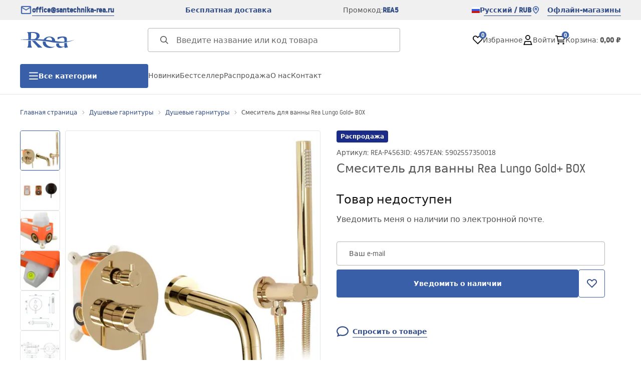

--- FILE ---
content_type: text/html
request_url: https://santechnika-rea.ru/smesitel-dlia-vanny-rea-lungo-gold-plus-box
body_size: 36910
content:
<!DOCTYPE html><!-- render components without fragment, because may be slots are not working correctly --><html lang="ru"> <head><meta charset="UTF-8"><title>Смеситель для ванны Rea Lungo  Gold+ BOX - Rea</title><link rel="canonical" href="https://santechnika-rea.ru/smesitel-dlia-vanny-rea-lungo-gold-plus-box"><meta name="description" content="Смеситель для ванны Rea Lungo  Gold+ BOX - Смеситель для ванны создан с мыслью о внешнем виде и функциональности. Подходит к любой ванне, и дополнит пространство вашей ванной комнаты, сохраняя безупречный вид и эстетику интерьера. Приглашаем ознакомиться с нашим предложением!"><meta name="robots" content="index, follow"><meta property="og:title" content="Смеситель для ванны Rea Lungo  Gold+ BOX"><meta property="og:type" content="product"><meta property="og:image" content="https://tutumi.pl/picture/smart/filters:quality(75):fill(white)/6d124e6c1a6b3346cb478c5806a0d909"><meta property="og:url" content="https://santechnika-rea.ru/smesitel-dlia-vanny-rea-lungo-gold-plus-box"><meta property="og:image:url" content="https://tutumi.pl/picture/smart/filters:quality(75):fill(white)/6d124e6c1a6b3346cb478c5806a0d909"><meta property="og:image:alt" content="Смеситель для ванны Rea Lungo  Gold+ BOX"><meta property="product:retailer_item_id" content="4957"><meta property="product:availability" content="out of stock"><meta property="product:condition" content="new"><meta property="product:brand" content="Rea"><link rel="alternate" hreflang="x-default" href="https://lazienka-rea.com.pl/bateria-wannowa-podtynkowa-rea-lungo-zlota-plus-box"><link rel="alternate" hreflang="ru" href="https://santechnika-rea.ru/smesitel-dlia-vanny-rea-lungo-gold-plus-box"><link rel="alternate" hreflang="pl" href="https://lazienka-rea.com.pl/bateria-wannowa-podtynkowa-rea-lungo-zlota-plus-box"><link rel="alternate" hreflang="de" href="https://badezimmer-rea.de/unterputz-wannenarmatur-rea-lungo-gold-plus-ibox"><link rel="alternate" hreflang="en" href="https://bathroom-rea.co.uk/wall-mounted-bath-faucet-rea-lungo-gold-plus-box"><link rel="alternate" hreflang="en-IE" href="https://bathroom-rea.ie/wall-mounted-bath-faucet-rea-lungo-gold-plus-box"><link rel="alternate" hreflang="bg" href="https://bania-rea.bg/smesitel-za-vana-vgraden-rea-lungo-gold-plus-box"><link rel="alternate" hreflang="hr" href="https://kupaona-rea.hr/baterija-za-kadu-podzbukna-rea-lungo-gold-plus-box"><link rel="alternate" hreflang="sr-ME" href="https://kupaona-rea.me/baterija-za-kadu-podzbukna-rea-lungo-gold-plus-box"><link rel="alternate" hreflang="cs" href="https://koupelna-rea.cz/podomitkova-vanova-baterie-rea-lungo-zlata-plus-box"><link rel="alternate" hreflang="et" href="https://vannituba-rea.ee/rea-lungo-vannisegisti-peidetud-paigaldamiseks-gold-plus-box"><link rel="alternate" hreflang="fi" href="https://kylpyhuone-rea.fi/rea-lungo-piilokylpyammehana-kulta-plus-box"><link rel="alternate" hreflang="fr" href="https://salledebain-rea.fr/robinet-de-baignoire-encastre-rea-lungo-gold-plus-box"><link rel="alternate" hreflang="fr-BE" href="https://salledebain-rea.be/robinet-de-baignoire-encastre-rea-lungo-gold-plus-box"><link rel="alternate" hreflang="el" href="https://banio-rea.gr/krifi-vrysi-mpanieras-rea-lungo-khriso-plus-koyti"><link rel="alternate" hreflang="es" href="https://bano-rea.es/grifo-de-banera-emportado-oculto-rea-lungo-gold-plus-box"><link rel="alternate" hreflang="nl" href="https://badkamer-rea.nl/inbouw-badmengkraan-rea-lungo-gold-plus-box"><link rel="alternate" hreflang="lt" href="https://vonioskambarys-rea.lt/vonios-maisytuvas-rea-lungo-auksas-plus-dezute"><link rel="alternate" hreflang="lv" href="https://vannasistaba-rea.lv/rea-lungo-vannas-maisitajs-sleptai-uzstadisanai-zelts-plus-kaste"><link rel="alternate" hreflang="de-AT" href="https://badezimmer-rea.at/unterputz-wannenarmatur-rea-lungo-gold-plus-ibox"><link rel="alternate" hreflang="pt" href="https://banheiro-rea.pt/torneira-oculta-para-banheira-rea-lungo-dourada-plus-caixa"><link rel="alternate" hreflang="ro" href="https://baie-rea.ro/baterie-pentru-cada-incastrata-rea-lungo-auriu-gold-plus-box"><link rel="alternate" hreflang="sr" href="https://kupaona-rea.rs/baterija-za-kadu-podzbukna-rea-lungo-gold-plus-box"><link rel="alternate" hreflang="sk" href="https://kupelna-rea.sk/podomietkova-vanova-bateria-rea-lungo-zlata-plus-box"><link rel="alternate" hreflang="sl" href="https://kopalnica-rea.si/rea-lungo-kopalniska-armatura-za-skrito-vgradnjo-zlata-plus-skatla"><link rel="alternate" hreflang="uk" href="https://rea.ua/zmisuvac-dlia-vanni-rea-lungo-gold-plus-box"><link rel="alternate" hreflang="hu" href="https://furdoszoba-rea.hu/furdokad-csaptelep-rea-lungo-gold-falra-szerelheto-plus-box"><link rel="alternate" hreflang="it" href="https://bagno-rea.it/rubinetto-da-vasca-da-incasso-rea-lungo-gold-plus-box"><script type="application/ld+json" >{"@context":"https://schema.org","@graph":[{"@type":"Product","name":"Смеситель для ванны Rea Lungo  Gold+ BOX","description":"Смеситель для ванны создан с мыслью о внешнем виде и функциональности. Подходит к любой ванне, и дополнит пространство вашей ванной комнаты, сохраняя безупречный вид и эстетику интерьера. Приглашаем ознакомиться с нашим предложением!","brand":{"@type":"Brand","name":"Rea"},"image":"https://tutumi.pl/picture/smart/filters:quality(75):fill(white)/6d124e6c1a6b3346cb478c5806a0d909","offers":[{"@type":"Offer","priceCurrency":"RUB","availability":"https://schema.org/OutOfStock","itemCondition":"https://schema.org/NewCondition","name":"---","url":"/smesitel-dlia-vanny-rea-lungo-gold-plus-box"}]},{"@type":"BreadcrumbList","itemListElement":[{"@type":"ListItem","position":1,"item":{"@id":"https://santechnika-rea.ru/dusevye-garnitury","name":"Душевые гарнитуры"}},{"@type":"ListItem","position":2,"item":{"@id":"https://santechnika-rea.ru/dusevye-garnitury/dusevye-garnitury","name":"Душевые гарнитуры"}},{"@type":"ListItem","position":3,"item":{"@id":"https://santechnika-rea.ru/smesitel-dlia-vanny-rea-lungo-gold-plus-box","name":"Смеситель для ванны Rea Lungo  Gold+ BOX"}}]}]}</script><link rel="preconnect" href="https://www.googletagmanager.com"><meta name="viewport" content="minimum-scale=1, initial-scale=1, maximum-scale=5, width=device-width, shrink-to-fit=no, viewport-fit=cover"><link rel="icon" type="image/svg+xml" href="/favicon.svg"><meta name="msapplication-TileColor" content="#FFFFFF"><meta name="theme-color" content="#FFFFFF"><script type="module" src="/js/PWATags.astro_astro_type_script_index_0_lang-lct9yV1L.js"></script><link rel="manifest" href="/manifest.webmanifest"><link rel="stylesheet" href="/_astro/globals.BZmjWcKy.css">
<link rel="stylesheet" href="/_astro/layout.BqQ_YhDa.css">
<link rel="stylesheet" href="/_astro/globals.DaBDSaKp.css">
<link rel="stylesheet" href="/_astro/_id_.IldGhxUE.css">
<link rel="stylesheet" href="/_astro/_id_.ozWNPiSt.css">
<link rel="stylesheet" href="/_astro/_niceUrl_.xuMDqdL2.css">
<link rel="stylesheet" href="/_astro/_id_.Vsxt9w8I.css">
<link rel="stylesheet" href="/_astro/1login-auth.DKJ00dRd.css">
<link rel="stylesheet" href="/_astro/_niceUrl_.oTWo9ih3.css">
<link rel="stylesheet" href="/_astro/_niceUrl_.DvoPVDsn.css">
<link rel="stylesheet" href="/_astro/_niceUrl_.B_E_IkRO.css">
<link rel="stylesheet" href="/_astro/_niceUrl_.BLuVopJS.css">
<link rel="stylesheet" href="/_astro/_niceUrl_.DczeTxg1.css">
<link rel="stylesheet" href="/_astro/_niceUrl_.tAu1cVbI.css">
<link rel="stylesheet" href="/_astro/_niceUrl_.MVTq5k5W.css">
<link rel="stylesheet" href="/_astro/_id_.CeUFN1sJ.css">
<link rel="stylesheet" href="/_astro/_niceUrl_.D8MU2a_-.css">
<link rel="stylesheet" href="/_astro/_id_.fcQF4C5c.css">
<link rel="stylesheet" href="/_astro/_niceUrl_.Tf5JbTSs.css">
<link rel="stylesheet" href="/_astro/_niceUrl_.Dv49_yzL.css">
<link rel="stylesheet" href="/_astro/_id_.BodlayB2.css">
<link rel="stylesheet" href="/_astro/confirmation.DRTpH3Ag.css">
<link rel="stylesheet" href="/_astro/_niceUrl_.efseUVNt.css">
<link rel="stylesheet" href="/_astro/forgot-password.DjnQ2lZG.css">
<link rel="stylesheet" href="/_astro/login.jVTSBw7F.css">
<link rel="stylesheet" href="/_astro/compare.8SLCPna6.css">
<link rel="stylesheet" href="/_astro/_niceUrl_.Ao5el1pe.css">
<link rel="stylesheet" href="/_astro/_niceUrl_.DETDZEHa.css">
<link rel="stylesheet" href="/_astro/login.sIhdMFNs.css">
<link rel="stylesheet" href="/_astro/_id_.WKQ0sF33.css">
<link rel="stylesheet" href="/_astro/index.C3ixcIyR.css"></head> <body> <script>(function(){const translations = {"common":{"from":"от","to":"до","add":"Добавить","add-review":"Оценить товар","add-to-cart":"Добавить в корзину","add-to-cart-error":"Произошла ошибка при добавлении в корзину.","add-to-cart-success":"Товар добавлен в корзину","back":"Назад","back-to-login":"Назад к входу","cancel":"Отмена","cart":"Корзина","collection-point":"Пункт выдачи","continue":"Продолжить покупки","continue-as-guest":"Оформить заказ как гость","continue-as-guest-desc":"Оформляйте заказы быстрее. Создайте <0>аккаунт на следующем шаге</0>, чтобы экономить время при следующих покупках.","customer-account":"Аккаунт","day":{"short":{"friday":"пт.","monday":"пн.","saturday":"сб.","sunday":"вс.","thursday":"чт.","tuesday":"вт.","wednesday":"ср."}},"delete":"Удалить","delete-error":"Произошла ошибка при удалении.","delete-success":"Адрес удалён.","delivery":"Доставка","delivery-address":"Адрес доставки","description":"Описание товара","info-about-product":"Информация о товаре","discount":"Скидка","dont-have-account":"Нет аккаунта? <0>Зарегистрируйтесь</0>","edit":"Редактировать","enter-city":"Выберите город","enter-country-state":"Выберите регион","error-occurred":"Произошла ошибка","server-error-occurred":"Произошла ошибка сервера","error-occurred-during-login":"Ошибка при входе","error-pattern":"Неверный формат","error-required":"Обязательное поле","error-postal-code":"Неверный почтовый индекс","forgot-password":"Забыли пароль?","forgot-password-email":"Укажите свой e-mail, если он есть в системе, мы отправим вам ссылку для смены пароля.","forgot-password-email-or-phone":"Укажите e-mail или номер телефона, который вы использовали при создании аккаунта. Если он есть в системе, мы отправим вам ссылку для смены пароля.","invalid-login":"Неверный e-mail или номер телефона","go-to-place-order":"Перейти к оформлению заказа","item-count":{"few":"{{count}} товара","many":"{{count}} товаров","one":"{{count}} товар","other":"{{count}} товара"},"login":"Войти","main-page":"Главная страница","more":"больше","month":{"few":"{{count}} месяца","many":"{{count}} месяцев","one":"{{count}} месяц","other":"{{count}} месяцев"},"name":"Имя","newsletter":"Рассылка","your-email":"Ваш e-mail","newsletter-enter-email":"Введите свой e-mail","newsletter-signin":"Подписаться","next-page":"Следующая","no-search-results":"Нет результатов поиска","opinions":"Отзывы","order":"Заказ","order-number":"Номер заказа","order-price":"Сумма заказа","order-status":"Статус","order-summary":"Сводка заказа","outpost-shops":"Физические магазины","outpost-shop":"Физический магазин","page":"Страница","page-from":"из","pagination-info":"Показано с {{from}} по {{to}} из {{of}} элементов.","pagination-infinite-info":"Показано {{to}} из {{of}} элементов.","password-change":"Смена пароля","password-changed":"Ваш пароль был изменён.","password-email-notification":{"line1":"Проверьте папку \"Спам\".","line2":"Проверьте правильность адреса.","line3":"Подождите 15 минут и попробуйте снова.","paragraph":"Не получили письмо?","title":"Мы отправили письмо на адрес <0>{{email}}</0>"},"password-phone-notification":{"title":"Мы отправили SMS на номер <0>{{phone}}</0>","paragraph":"Не получили SMS?","line1":"Проверьте правильность номера.","line2":"Подождите 15 минут и попробуйте снова."},"passwords-not-match":"Пароли не совпадают","previous-page":"Предыдущая","product":"Товар","product-availability-nofound":"Не найдено магазинов по выбранным критериям.","product-availability-beginning-info":"Пожалуйста, введите город или выберите размер","product-cart-success-long":"Товар \"{{product}}\" добавлен в корзину.","product-name":"Название товара","product-outposts":"Проверить наличие в магазинах","product-price":"Цена","product-price-type":"Цена {{priceType}}","product-quantity":"Количество","product-select-variant":"Выберите размер","product-sum":"Сумма","product-variant":"Вариант","products":"Товары","products-count":"Товары ({{count}})","rate-it":"Оценить","rated":"Оценено","remove-from-favorites":"Удалить из избранного","repository-add-fail":"Ошибка при добавлении в избранное.","repository-added":"Товар добавлен в избранное.","repository-added-long":"Товар \"{{name}}\" добавлен в избранное.","repository-remove-fail":"Ошибка при удалении из избранного.","repository-removed":"Товар удалён из избранного.","repository-removed-long":"Товар \"{{name}}\" удалён из избранного.","required":"* обязательные поля","required-field":"*","review-content":"Напишите отзыв","review-content-optional":"Текст отзыва (необязательно)","date-added":"Дата добавления:","no-reviews":"Нет отзывов","no-reviews-desc":"Пока никто не оценил этот товар. <br></br>Станьте первым, кто поделится своим мнением!","reviews-allowed":"Ваше мнение важно!","reviews-allowed-desc":"Помогите другим принять решение и поделитесь своим опытом с этим товаром.","review-score":"Оценка {{name}}","review-created":"Отзыв создан","reviews":"Оценки и отзывы","save":"Сохранить","save-changes":"Сохранить изменения","search":{"orders":"№ заказа","products":"Поиск товаров...","search":"Поиск","results":"Результаты для"},"see-all":"Показать все","selected-filters":"Выбранные фильтры","show":"Показать","show-2":"Смотреть","show-all":"Показать все","show-less":"Показать меньше","show-more-2":"Показать больше","show-more":"Смотреть больше","show-selected":"Показать выбранные","sizetable":"Таблица размеров","subcategories":"Подкатегории","suggestions":"Предложения","telephone":"Телефон","to-cart":"В корзину","accept":"Принять","load-more":"Загрузить ещё {{limit}}","header404":"К сожалению, страница не найдена.","content404":"В случае сомнений свяжитесь с нами.","header403":"У вас нет прав для просмотра этой страницы","content403":"В случае сомнений свяжитесь с нами.","error-back":"Вернуться на главную","back-to-help-center":"Назад в центр помощи","rate-product":"Оценить товар","review-title":"Заголовок отзыва (необязательно)","promotion":"Акция","select-file":"Выбрать файл","product-id":"ID товара","product-url":"URL товара","cart-without-name":"Корзина без названия","cart-name":"Название корзины","cart-items":"Товары","cart-total":"Сумма","your-account":"Ваш аккаунт","repository":"Избранное","search-placeholder":"Введите название или код товара","selected-language":"Язык","footer-merce":"e-commerce платформа от","favorite":"Избранное","home":"Главная","download":"Скачать","producer":"Производитель","sortby":"Сортировка","date-range":"Диапазон дат","item-count-long":"Количество товаров: {{count}}","back-to":"Вернуться к - {{categoryName}}","filters-and-sorting":"Фильтры и сортировка","add-to-favorites":"Добавить в избранное","in-days":"{{value}} дней","in-hours":"{{value}}ч","delivery-in":"Доставка через","vat":"НДС","ean":"EAN","unit":"Единица","warehouse-symbol":"Символ склада","custom-code":"Собственный код","ask-about-product":"Спросить о товаре","less":"Меньше","quantity":"Количество","filename":"Имя файла","options-not-found":"Опции не найдены","check":"Проверить","choose-size-error":"Пожалуйста, выберите размер","notify-info":"Введите свой e-mail. Когда вариант товара снова появится в наличии, вы получите уведомление.","notify-success":"Ваш e-mail успешно сохранён.","available":"Доступно","unavailable":"Недоступно","variants":"Варианты","selected-outpost":"Выбранный склад","edit-my-carts":"Редактировать мои корзины","validation-required":"Поле обязательно","validation-email":"Неверный e-mail","validation-telephone":"Неверный номер телефона","validation-min-length":{"few":"Поле должно содержать не менее {{count}} символов","many":"Поле должно содержать не менее {{count}} символов","one":"Поле должно содержать не менее {{count}} символа","other":"Поле должно содержать не менее {{count}} символов"},"validation-max-length":{"few":"Поле может содержать максимум {{count}} символа","many":"Поле может содержать максимум {{count}} символов","one":"Поле может содержать максимум {{count}} символ","other":"Поле может содержать максимум {{count}} символов"},"validation-min":"Значение не может быть меньше {{min}}","validation-max":"Значение не может быть больше {{max}}","validation-regex":"Недопустимый символ","validation-accept-rules":"Вы должны принять правила","cheapest-price-info":"Самая низкая цена за 30 дней до скидки:","cheapest-price-label":"самая низкая цена за 30 дней до скидки","regular-price-label":"Обычная цена","promotion-price-label":"акционная цена","actual-price-label":"текущая цена","price-with-code-label":"с кодом","coupon-code-copied":"Скопировано: {{code}}","show-all-products":"Показать все товары","opening-hours":"Часы работы","map-directions":"Как добраться","days":{"one":"день","few":"дня","many":"дней","other":"дней"},"hours":{"one":"час","few":"часа","many":"часов","other":"часов","short":"ч"},"minutes":{"one":"минута","few":"минуты","many":"минут","other":"минут","short":"мин"},"seconds":{"one":"секунда","few":"секунды","many":"секунд","other":"секунд","short":"сек"},"price-history":"Самая низкая цена за последние 30 дней","choose-size":"Выберите размер","product-notify":"Уведомить о наличии","complete-stylization":"Завершить стилизацию","submit":"Отправить","email":"E-mail","email-or-phone":"E-mail или номер телефона","read-on":"Читать далее","news":"Новости","total-price":"Общая цена","total-worth":"Общая стоимость","confirm-register":"Подтверждение регистрации","confirm-register-failed":"Не удалось подтвердить регистрацию","go-to-checkout":"Перейти к оформлению заказа","activated-loyalty-card":"Карта лояльности активирована","activate-loyalty-card":"Активировать карту лояльности","index":"Индекс","update-app-title":"Доступно обновление!","update-app-message":"Доступна новая версия приложения {{appName}}! Хотите скачать её сейчас?","update-app-confirm":"Обновить","update-app-cancel":"Не сейчас","offline-mode":"Офлайн режим","offline-mode-message":"Ваше устройство не подключено к интернету, необходимому для работы сервиса.","try-again":"Попробовать снова","open-settings":"Открыть настройки","compare-product":"Сравнить товар","compare-products":"Сравнить товары","compare":"Сравнение товаров","categories":"Категории","show-differences":"Показать различия","compare-add-fail":"Достигнуто максимальное количество товаров для сравнения","no-products-to-compare":"Нет товаров для сравнения","vide":"Сравнить","documents-for-download":"Документы для скачивания","outpost-error":{"permission-danied":"Пользователь запретил доступ к местоположению.","position-unvailable":"Информация о местоположении недоступна.","timeout":"Время ожидания получения местоположения истекло.","default":"Произошла неизвестная ошибка при получении местоположения."},"find-nearest":"Найти ближайший магазин","find-outpost":"Найти магазин","not-support-geolocation":"Ваш браузер не поддерживает геолокацию.","show-all-outposts":"Показать все","prefix-phone":"тел.:","prefix-email":"почта:","auth-services":{"facebookApi":"Facebook","googleApi":"Google","wpOneLogin":"WP 1Login","twitter":"Twitter","instagram":"Instagram","appleApi":"Apple"},"social-login":"Или войдите через","social-login-error":"Ошибка входа","social-login-redirect-info":"Пожалуйста, подождите. Сейчас произойдет перенаправление...","login-action":"Вход","cart-reminder":"Не откладывайте покупку, добавление товаров в корзину не означает их резервирования.","cart-reminder-finalization-options":"Нет доступных методов доставки.","cart-reminder-finalization-options-alternative":"Невозможно выполнить заказ в выбранной стране доставки.","welcome-user":"Добро пожаловать <0>{{name}}</0>","my-data":"Мои данные","change-password":"Сменить пароль","terms-and-conditions":"Маркетинговые согласия","billing-data":"Данные для счета","my-addresses":"Адреса","change-outpost":"Сменить склад","my-orders":"Мои заказы","my-returns":"Возвраты","my-complaints":"Рекламации","import-products-to-cart":"Импортировать товары в корзину","import-products":"Импортировать товары","carts-in-cash":"Корзины","trade-credit":"Торговый кредит","trade-documents":"Торговые документы","trade_document":"Торговый документ","loyalty-program":"Программа лояльности","employees":"Сотрудники","panel":"Панель","logout":"Выйти","your-manager":"Ваш менеджер","contact-with-manager":"Связаться с менеджером","contact-with-manager-info":"Не уверены или нужна профессиональная консультация? Свяжитесь с вашим менеджером","to-cash":"К оплате","go-to-cash":"Перейти к оплате","points":"Баллы","selected-cart":"Выбранная корзина","manage-carts":"Управлять корзинами","cart-total-price":"Итого","popular-phrases":"Популярные фразы","shipment-estimation-today":"Купите до {{hour}} - отправка сегодня","shipment-estimation-other":"Ближайшая отправка: {{day}}","selected-products":"Выбранные товары","total-value":{"nett":"Чистая стоимость","gross":"Общая стоимость"},"add-selected":"Добавить выбранные","products-added-to-cart":"Товары добавлены в корзину","order-id":"ID заказа","date":"Дата","amount":{"nett":"Чистая сумма","gross":"Общая сумма"},"status":"Статус","tracking":"Отслеживание","address":"Адрес","actions":"Действия","retry":"Повторить","last-orders":"Последние заказы","missing-orders":"Нет заказов","missing-last-orders":"Нет последних заказов","menu":"Меню","in-warehouse":"В наличии","or":"или","update-customized-name-error":"Не удалось обновить собственный код","product-code":"Код товара","base-technical-data":"Основные технические данные","product-customized-names":"Собственные коды товаров","own-product-name":"Собственное название товара","upload-file-with-codes":"Загрузить файл с кодами","assigned-discounts":"Назначенные акции","no-assigned-discounts":"Нет назначенных акций","individual-disount":"Индивидуальная скидка","settings":"Настройки","select-currency":"Выбрать валюту","select-language":"Выбрать язык","select-country":"Выбрать страну","anonymize-account-message":"Аккаунт успешно удалён","anonymize-account-message-error":"Не удалось удалить аккаунт","anonymize-account":"Удаление аккаунта","confirmation-title":"Подтверждение операции","confirmation-success-message":"Операция успешно завершена","confirmation-error-message":"Операция завершилась неудачно","delete-customer-requires-confirmation":"Требуется подтверждение. На e-mail отправлены дальнейшие инструкции.","start":"Старт","clear":"Очистить","recently-searched":"Недавно искали","hints":"Подсказки","options":"Опции","last-order":"Последний заказ","no-last-order-found":"Последний заказ не найден","edit-my-data":"Редактировать мои данные","last-viewed":"Недавно просмотренные","remove-product-availabilty-notification":"Уведомления о наличии товаров","remove-product-availabilty-notification-success":"Уведомление о наличии товара успешно удалено","remove-product-availabilty-notification-error":"Произошла ошибка. Не удалось сохранить изменения.","assigned-documents":"Назначенные документы","no-documents-assigned":"Нет назначенных документов","freebies-to-choose":"Подарки на выбор:","freebies-terms":"Условия акции","offers":"Предложения","nett":"чистая","gross":"общая","catalog-price":"Каталожная цена:","review-information":"Информация","review-information-content":"На нашем сайте отзывы могут оставлять только те, кто купил товар. <0>Оставить отзыв</0>","review-information-content-logged-in":"Отзывы могут оставлять только авторизованные пользователи.<br></br> <0>Войдите</0>, чтобы поделиться своим мнением, или <1>создайте аккаунт</1> за несколько секунд.","vouchers-list":"Подарочные карты","other-vouchers":"Другие подарочные карты","voucher-balance":"Ваш баланс","voucher-balance-error":"Ошибка при получении баланса","voucher-code":"Код подарочной карты","voucher-code-added-successfully":"Код успешно использован","realize":"Использовать","generate-technical-data-sheet":"Скачать технический лист","weight":"Вес","weightUnit":"кг","contact-list-heading":"Напишите нам","contact-list-description":"Свяжитесь с нашей командой специалистов, которые с радостью ответят на все ваши вопросы и помогут найти лучшие решения. Мы здесь, чтобы помочь – напишите или позвоните нам уже сегодня!","contact-list-all":"Все","invalid-number":"Неверный номер","invalid-country-code":"Неверный код страны","too-short":"Слишком короткий номер","too-long":"Слишком длинный номер","track-shipment":"Отследить посылку","notify":"Уведомить","no-products-found":"Товары не найдены","subgroup-discounts":"Пороговые скидки","from-you":"от вас","current-location":"Текущее местоположение","your-discount":"Ваша скидка","rga-action-return":"Вернуть товары","rga-action-complaint":"Оставить жалобу","price-with-discount":"Цена со скидкой","code":"Код","payment-errors":{"update-shipping":"Ошибка при изменении способа доставки","update-coupon":"Ошибка при добавлении промокода","coupon-limit-exceeded":"Можно использовать только один промокод","order-processing":"Ошибка при обработке заказа","checkout":"Ошибка при обработке корзины"},"percentage-discount":"Процентная скидка","cash-discount":"Скидка в рублях","turnover-from":"От оборота","turnover-to":"До оборота","your-turnover":"Ваш оборот","turnover-error":"Ошибка при получении порогов скидки","turnover":"Оборот","your-current-discount":"Ваша текущая скидка","your-turnover-time":"Ваш оборот за последние 180 дней","turnover-notification":"Совершите покупку на сумму <span>{{price}}</span> в течение <span>{{days}} дней</span>, чтобы не потерять текущую скидку! Если не сделать заказ в этот срок, скидка уменьшится.","choose-variant":"Выберите вариант","price-per-unit":"Цена за {{amount}}{{unit}}","come-back":"Вернуться","display":"Показать","email-or-phone-number":"E-mail или номер телефона","account-was-confirmed":"Аккаунт подтверждён","account-confirmed-error":"Не удалось подтвердить аккаунт","loyalty-card":"Клуб клиента","empty-price-title":"Войдите, чтобы увидеть цены","empty-price-title-logged-in":"Свяжитесь с нами, чтобы купить этот товар","empty-price-description":"Чтобы узнать цену товара и совершить покупку, войдите в свой аккаунт.","empty-price-description-logged-in":"Этот товар доступен только по заказу, свяжитесь с нами, если хотите его купить.","nett-price":"Чистая цена","gross-price":"Общая цена","shortcut-availability":"Дост.","shortcut-size":"Размер","additional-options":"Дополнительные опции","approve":"Одобрить","disapprove":"Отклонить","order-approved":"Заказ одобрен","order-disapproved":"Заказ отклонён","go-to-login-page":"Перейти к странице входа","content":"Содержание","show-price":"Показать цену","confirm-register-success":"Аккаунт успешно зарегистрирован","go-to-panel-page":"Перейти в панель","customer-redirect-info":"Пожалуйста, подождите. Сейчас произойдет перенаправление...","if-no-redirection-occurred":"Если не произошло перенаправление","click-here":"нажмите здесь","confirm-register-failed-result":"Код подтверждения не существует, повторите подтверждение в форме входа","your-signature":"Ваша подпись","signature-info":"Ваш отзыв будет виден всем, поэтому решите, как вы хотите подписаться.","confirmation-code":"Код подтверждения","submit-reset-password":"Сбросить пароль","first-page":"","last-page":"","warehouse":"","generate-technical-data-sheet-page":"","generate-technical-data-sheet-copied":"","generate-technical-data-sheet-copied-error":"","date-of-birth-invalid":"","info":"Информация","leave-page-message":"У вас выбраны продукты. Вы уверены, что хотите покинуть страницу?"},"contact":{"contact":"Контакт","subject":"Тема","message-body":"Содержание сообщения","submit":"Отправить","error-telephone":"Номер телефона должен содержать 9 цифр","fullName":"Имя и фамилия"},"product":{"listType":"Вид","filters":"Фильтрация","filters2":"Фильтры","active-filters":"Активные фильтры","free-delivery-from":"Бесплатная доставка от","delivery-from":"Доставка от","choose-variant":"Выберите вариант","all-products":"Все товары","sortby2":"Сортировка","yes":"Да","no":"Нет","clear-filters":"Очистить фильтры","clear":"Очистить","select-filters":"Применить фильтры","confirm":"Подтвердить","composition":"Состав","deliveryCosts":"Стоимость доставки","paymentMethods":"Способы оплаты","all-filters":"Все фильтры","selected":"Выбрано","apply":"Применить","technical-data":"Технические данные","download-files":"Файлы для скачивания","product-notavailable":"Нет в наличии","current-select":"Текущий выбор","set-as-selected":"Установить как мой склад","warehouses-availability":"Наличие на складах","product-available":"В наличии","check-in-warehouses":"Проверить наличие на складах","choose-set-element":"Выберите {{sequence}} элемент набора","choose-set-variant":"Выберите размер для {{sequence}} элемента набора","sequence-1-order":"первый","sequence-1-other":"первого","sequence-2-order":"второй","sequence-2-other":"второго","sequence-3-order":"третий","sequence-3-other":"третьего","sequence-4-order":"четвёртый","sequence-4-other":"четвёртого","sequence-5-order":"пятый","sequence-5-other":"пятого","shipping":{"one":"Доставка завтра.","two":"Доставка послезавтра.","few":"Доставка {{date}}.","many":"Доставка {{date}}.","other":"Доставка {{date}}."},"notify-about-availability":"Уведомить о наличии","notify-about-availability-success":"Успешно сохранено. Вы получите уведомление, когда товар появится в наличии.","product-unavailable":"Товар недоступен","notify-about-availability-by-mail":{"one":"Уведомить меня о наличии по электронной почте.","few":"Уведомить меня о наличии размера по электронной почте.","other":"Уведомить меня о наличии размера по электронной почте."},"notify-me":"Уведомить меня","properties":"Свойства","show-pictures":"Показать изображения","specification":"Спецификация","immediateShipping":"Немедленная доставка","notify-me-statement":"Я хочу получить email, когда мой размер будет в наличии.","notify-me-size":"Размер: {{size}}","sku":"Артикул","ean":"EAN","id":"ID","bundled-items-header":"В набор входят следующие продукты:","codeUsed":"Активирован","useCode":"Активировать","freeShipping":{"one":"Бесплатная доставка до {{info}} рабочего дня.","few":"Бесплатная доставка до {{info}} рабочих дней.","many":"Бесплатная доставка до {{info}} рабочих дней.","other":"Бесплатная доставка до {{info}} рабочих дней."},"shippingDelivery":{"one":"Доставка до {{info}} рабочего дня.","few":"Доставка до {{info}} рабочих дней.","many":"Доставка до {{info}} рабочих дней.","other":"Доставка до {{info}} рабочих дней."},"availability":""}};
const SERVER_HOST = undefined;
const INPOST_HOST = undefined;
const REQUEST_TIMEOUT = undefined;
const isMobile = false;
const sitesInfo = {"countries":[{"name":"Россия","code":"RU","currencies":[{"symbol":"₽","code":"RUB","name":"Rubel rosyjski"}],"languages":[{"code":"ru","name":"Русский"}],"defaults":{"currency":{"symbol":"₽","code":"RUB","name":"Rubel rosyjski"},"language":{"code":"ru","name":"Русский"}},"locale":{"priceFormat":"%p %e","decimalSeparator":",","thousandSeparator":"","dateFormat":"d.m.Y","timeFormat":"H:i:s","showZeroDecimalParts":true}}],"country":{"name":"Россия","code":"RU","currencies":[{"symbol":"₽","code":"RUB","name":"Rubel rosyjski"}],"languages":[{"code":"ru","name":"Русский"}],"defaults":{"currency":{"symbol":"₽","code":"RUB","name":"Rubel rosyjski"},"language":{"code":"ru","name":"Русский"}},"locale":{"priceFormat":"%p %e","decimalSeparator":",","thousandSeparator":"","dateFormat":"d.m.Y","timeFormat":"H:i:s","showZeroDecimalParts":true}},"currency":{"symbol":"₽","code":"RUB","name":"Rubel rosyjski"},"language":{"code":"ru","name":"Русский"},"shopName":"Rea","CDNAddress":"https://tutumi.pl/","plugins":{"inpost_pay":{"isActive":false,"merchantClientId":""}},"siteSwitcher":[{"domain":"lazienka-rea.com.pl","countryCode":"PL","displayName":"Польша"},{"domain":"bathroom-rea.co.uk","countryCode":"GB","displayName":"Великобритания"},{"domain":"badezimmer-rea.de","countryCode":"DE","displayName":"Германия"},{"domain":"santechnika-rea.ru","countryCode":"RU","displayName":"Россия"},{"domain":"bagno-rea.it","countryCode":"IT","displayName":"Италия"},{"domain":"koupelna-rea.cz","countryCode":"CZ","displayName":"Чехия"},{"domain":"baie-rea.ro","countryCode":"RO","displayName":"Румыния"},{"domain":"kupelna-rea.sk","countryCode":"SK","displayName":"Словакия"},{"domain":"furdoszoba-rea.hu","countryCode":"HU","displayName":"Венгрия"},{"domain":"bania-rea.bg","countryCode":"BG","displayName":"Болгария"},{"domain":"vonioskambarys-rea.lt","countryCode":"LT","displayName":"Литва"},{"domain":"rea.ua","countryCode":"UA","displayName":"Украина"},{"domain":"salledebain-rea.fr","countryCode":"FR","displayName":"Франция"},{"domain":"bano-rea.es","countryCode":"ES","displayName":"Испания"},{"domain":"kupaona-rea.hr","countryCode":"HR","displayName":"Хорватия"},{"domain":"vannituba-rea.ee","countryCode":"EE","displayName":"Эстония"},{"domain":"vannasistaba-rea.lv","countryCode":"LV","displayName":"Латвия"},{"domain":"badkamer-rea.nl","countryCode":"NL","displayName":"Нидерланды"},{"domain":"kupaona-rea.me","countryCode":"ME","displayName":"Черногория"},{"domain":"kupaona-rea.rs","countryCode":"RS","displayName":"Сербия"},{"domain":"salledebain-rea.be","countryCode":"BE","displayName":"Бельгия"},{"domain":"badezimmer-rea.at","countryCode":"AT","displayName":"Австрия"},{"domain":"bathroom-rea.ie","countryCode":"IE","displayName":"Ирландия"},{"domain":"kopalnica-rea.si","countryCode":"SI","displayName":"Словения"},{"domain":"kylpyhuone-rea.fi","countryCode":"FI","displayName":"Финляндия"},{"domain":"banheiro-rea.pt","countryCode":"PT","displayName":"Португалия"},{"domain":"banio-rea.gr","countryCode":"GR","displayName":"Греция"}],"watermark":null,"acl":{"crm":{"allow_custom_address_data_in_cart":true,"allow_custom_billing_data_in_cart":true,"allow_coupon_usage_in_cart":true,"allow_voucher_usage_in_cart":false}},"activeOperatorNotificationTypes":{"change_trade_credit_value":false},"settings":{"timeShippingAt":null,"isActiveClickAndCollect":false,"customerEmployeeActivation":false,"notifyOperatorBeforeSaveRegister":false,"allowRegistrationByPhoneNumber":false,"isProductNotificationEnabled":true,"offerType":"discount","kdrEnabled":false},"agreementScenarioConfig":{"customerRegisterScenario":"customer_register","customerPanelScenario":"customer_register","orderScenario":"customer_register","newsletterScenario":"newsletter"},"defaultLang":"ru","googleRecaptcha":{"isActive":false,"siteKey":null,"actions":null}};
const AI_CHAT_HOST = undefined;
const integrations = {"gtmId":{"pl":"GTM-MD8XX2D","en":"GTM-K5WN6M8","de":"GTM-N7C45C3","uk":"GTM-KHZQ5QQ","os":"GTM-NV7SK33C","bn":"GTM-PZW83R5P","bg":"GTM-NNJPZ7W","hr":"GTM-NNQ8Z2BQ","me":"GTM-N7K8WJ76","cz":"GTM-534GT48","et":"GTM-PVT2XT5K","fi":"GTM-WPDGPZS7","fr":"GTM-PPB864C","el":"GTM-TX4P9K2Q","es":"GTM-KG83HC6","nl":"GTM-KFD8WTF8","ga":"GTM-PR4C2PF5","lt":"GTM-TH5RQWD","lv":"GTM-KQGVMRDJ","pt":"GTM-5MW6FDTG","ru":"GTM-P974XMK","ro":"GTM-WG5FSWM","rs":"GTM-WXSS5S6X","sk":"GTM-TQ77JRJ","sl":"GTM-MWML6JJW","hu":"GTM-5NG63Q9","it":"GTM-NX6P99T"},"customGtmUrl":"","quarticonId":"","trustMateStars":"","trustMateReviews":"","hotjarId":"","cookiebotId":"","luigisbox":"","sm":""};

      window.__raccoon__ = {
        translations,
        isMobile,
        sitesInfo,
        SERVER_HOST,
        INPOST_HOST,
        REQUEST_TIMEOUT,
        AI_CHAT_HOST,
        integrations: integrations,
      };
    })();</script> <style>astro-island,astro-slot,astro-static-slot{display:contents}</style><script>(()=>{var e=async t=>{await(await t())()};(self.Astro||(self.Astro={})).load=e;window.dispatchEvent(new Event("astro:load"));})();</script><script>(()=>{var A=Object.defineProperty;var g=(i,o,a)=>o in i?A(i,o,{enumerable:!0,configurable:!0,writable:!0,value:a}):i[o]=a;var d=(i,o,a)=>g(i,typeof o!="symbol"?o+"":o,a);{let i={0:t=>m(t),1:t=>a(t),2:t=>new RegExp(t),3:t=>new Date(t),4:t=>new Map(a(t)),5:t=>new Set(a(t)),6:t=>BigInt(t),7:t=>new URL(t),8:t=>new Uint8Array(t),9:t=>new Uint16Array(t),10:t=>new Uint32Array(t),11:t=>1/0*t},o=t=>{let[l,e]=t;return l in i?i[l](e):void 0},a=t=>t.map(o),m=t=>typeof t!="object"||t===null?t:Object.fromEntries(Object.entries(t).map(([l,e])=>[l,o(e)]));class y extends HTMLElement{constructor(){super(...arguments);d(this,"Component");d(this,"hydrator");d(this,"hydrate",async()=>{var b;if(!this.hydrator||!this.isConnected)return;let e=(b=this.parentElement)==null?void 0:b.closest("astro-island[ssr]");if(e){e.addEventListener("astro:hydrate",this.hydrate,{once:!0});return}let c=this.querySelectorAll("astro-slot"),n={},h=this.querySelectorAll("template[data-astro-template]");for(let r of h){let s=r.closest(this.tagName);s!=null&&s.isSameNode(this)&&(n[r.getAttribute("data-astro-template")||"default"]=r.innerHTML,r.remove())}for(let r of c){let s=r.closest(this.tagName);s!=null&&s.isSameNode(this)&&(n[r.getAttribute("name")||"default"]=r.innerHTML)}let p;try{p=this.hasAttribute("props")?m(JSON.parse(this.getAttribute("props"))):{}}catch(r){let s=this.getAttribute("component-url")||"<unknown>",v=this.getAttribute("component-export");throw v&&(s+=` (export ${v})`),console.error(`[hydrate] Error parsing props for component ${s}`,this.getAttribute("props"),r),r}let u;await this.hydrator(this)(this.Component,p,n,{client:this.getAttribute("client")}),this.removeAttribute("ssr"),this.dispatchEvent(new CustomEvent("astro:hydrate"))});d(this,"unmount",()=>{this.isConnected||this.dispatchEvent(new CustomEvent("astro:unmount"))})}disconnectedCallback(){document.removeEventListener("astro:after-swap",this.unmount),document.addEventListener("astro:after-swap",this.unmount,{once:!0})}connectedCallback(){if(!this.hasAttribute("await-children")||document.readyState==="interactive"||document.readyState==="complete")this.childrenConnectedCallback();else{let e=()=>{document.removeEventListener("DOMContentLoaded",e),c.disconnect(),this.childrenConnectedCallback()},c=new MutationObserver(()=>{var n;((n=this.lastChild)==null?void 0:n.nodeType)===Node.COMMENT_NODE&&this.lastChild.nodeValue==="astro:end"&&(this.lastChild.remove(),e())});c.observe(this,{childList:!0}),document.addEventListener("DOMContentLoaded",e)}}async childrenConnectedCallback(){let e=this.getAttribute("before-hydration-url");e&&await import(e),this.start()}async start(){let e=JSON.parse(this.getAttribute("opts")),c=this.getAttribute("client");if(Astro[c]===void 0){window.addEventListener(`astro:${c}`,()=>this.start(),{once:!0});return}try{await Astro[c](async()=>{let n=this.getAttribute("renderer-url"),[h,{default:p}]=await Promise.all([import(this.getAttribute("component-url")),n?import(n):()=>()=>{}]),u=this.getAttribute("component-export")||"default";if(!u.includes("."))this.Component=h[u];else{this.Component=h;for(let f of u.split("."))this.Component=this.Component[f]}return this.hydrator=p,this.hydrate},e,this)}catch(n){console.error(`[astro-island] Error hydrating ${this.getAttribute("component-url")}`,n)}}attributeChangedCallback(){this.hydrate()}}d(y,"observedAttributes",["props"]),customElements.get("astro-island")||customElements.define("astro-island",y)}})();</script><script>window._$HY||(e=>{let t=e=>e&&e.hasAttribute&&(e.hasAttribute("data-hk")?e:t(e.host&&e.host.nodeType?e.host:e.parentNode));["click", "input"].forEach((o=>document.addEventListener(o,(o=>{if(!e.events)return;let s=t(o.composedPath&&o.composedPath()[0]||o.target);s&&!e.completed.has(s)&&e.events.push([s,o])}))))})(_$HY={events:[],completed:new WeakSet,r:{},fe(){}});</script><!--xs--><astro-island uid="1IshJs" data-solid-render-id="s5" component-url="/js/SSRHydration-CeEp42I5.js" component-export="SSRHydration" renderer-url="/js/client-CIxh-CxF.js" props="{&quot;languageCode&quot;:[0,&quot;ru&quot;]}" ssr client="load" opts="{&quot;name&quot;:&quot;SSRHydration&quot;,&quot;value&quot;:true}"></astro-island> <style>
      @font-face {
        font-family: "Noway";
        font-display: swap;
        src:
          url("/fonts/Noway-Regular.woff2") format("woff2"),
          url("/fonts/Noway-Regular.woff") format("woff"),
          url("/fonts/Noway-Regular.ttf") format("truetype");
        font-weight: 400;
      }

      @font-face {
        font-family: "Noway";
        font-display: swap;
        src:
          url("/fonts/Noway-Medium.woff2") format("woff2"),
          url("/fonts/Noway-Medium.woff") format("woff"),
          url("/fonts/Noway-Medium.ttf") format("truetype");
        font-weight: 500;
      }

      :root {
        --neutral-primary: 17 17 17;
        --neutral-secondary: 84 84 84;
        --neutral-tertiary: 106 106 106;
        --neutral-disabled: 166 166 166;

        --additional-primary: 26 44 136;
        --additional-secondary: 26 136 37;
        --additional-tertiary: 231 0 0;

        --additional-quaternary: 231 0 0;
        --additional-quinary: var(--additional-secondary);
        --additional-senary: var(--additional-tertiary);

        --accent-primary: 57 95 168;
        --accent-secondary: 51 78 135;
        --accent-tertiary: 133 164 228;
        --accent-disabled: 204 220 255;

        --text-accent-primary: var(--accent-secondary);
        --text-accent-secondary: var(--accent-primary);
        --text-accent-tertiary: var(--accent-tertiary);
        --text-accent-disabled: var(--accent-disabled);

        --add-to-cart-primary: 28 28 28;
        --add-to-cart-secondary: 56 56 56;
        --add-to-cart-tertiary: 134 134 134;
        --add-to-cart-disabled: 211 211 211;

        --text-on-accent-primary: 255 255 255;
        --text-on-accent-secondary: 188 188 188;
        --text-on-accent-tertiary: 255 255 255;
        --text-on-accent-disabled: 255 255 255;

        --fill-primary: 255 255 255;
        --fill-secondary: 248 248 248;
        --fill-tertiary: 240 240 240;

        --border-primary: 178 178 178;
        --border-secondary: 125 125 125;
        --border-focus: 62 88 224;
        --border-disabled: 231 231 231;

        --border-card-primary: 228 228 228;
        --border-card-secondary: 209 209 209;

        --system-attention-primary: 79 94 182;
        --system-attention-secondary: 237 239 247;
        --system-success-primary: 54 98 0;
        --system-success-secondary: 237 243 221;
        --system-error-primary: 215 0 0;
        --system-error-secondary: 251 238 238;
        --system-warning-primary: 208 75 0;
        --system-warning-secondary: 255 249 235;

        --fill-flag-default: var(--additional-primary);
        --text-flag-default: var(--text-on-accent-primary);

        --fill-flag-sale: 231 0 0;
        --text-flag-sale: var(--text-on-accent-primary);

        --fill-flag-bestseller: 26 136 37;
        --text-flag-bestseller: var(--text-on-accent-primary);

        --fill-flag-new: 57 95 168;
        --text-flag-new: var(--text-on-accent-primary);
        
        --width-association-card: 10.75rem;
        --width-association-card-lg: 18rem;

        --font-primary: "Noway", -apple-system, system-ui, BlinkMacSystemFont, "Helvetica Neue",
          "Helvetica", sans-serif;
        --font-secondary: "Noway", -apple-system, system-ui, BlinkMacSystemFont, "Helvetica Neue",
          "Helvetica", sans-serif;

        --bg-body: #fff;
        --bg-default-flag: rgb(var(--primary-600) / 1);
        --text-default-flag: rgb(var(--neutral-50) / 1);
        --bg-new-flag: rgb(var(--accent-primary) / 1);
        --text-new-flag: rgb(var(--text-on-accent-primary) / 1);
        --bg-promotion-flag: rgb(var(--success-500) / 1);
        --text-promotion-flag: rgb(var(--neutral-50) / 1);
        --discount-color: rgb(214 0 11 / 1);
        --bg-banner:#F0F0F0;

         
      --width-association-card: 172px;
    
      @media (min-width: 1024px) {
        --width-association-card: 288px;
      }
    
      }
    </style><svg style="display:none"><symbol id="i-arrow"><svg fill="currentColor" xmlns="http://www.w3.org/2000/svg" viewBox="0 0 320 512"><path d="M321.9 256l-17 17L113 465l-17 17L62.1 448l17-17 175-175L79 81l-17-17L96 30.1l17 17L305 239l17 17z"/></svg></symbol><symbol id="i-chevronsLeft"><svg fill="currentColor" xmlns="http://www.w3.org/2000/svg" viewBox="0 0 512 512"><path d="M47 239l-17 17 17 17L239 465l17 17L289.9 448l-17-17L97.9 256 273 81l17-17L256 30.1 239 47 47 239zm192 0l-17 17 17 17L431 465l17 17L481.9 448l-17-17-175-175L465 81l17-17L448 30.1 431 47 239 239z"/></svg></symbol><symbol id="i-chevronsRight"><svg fill="currentColor" xmlns="http://www.w3.org/2000/svg" viewBox="0 0 512 512"><path d="M273 239l17 17-17 17L81 465l-17 17L30.1 448l17-17 175-175L47 81l-17-17L64 30.1 81 47 273 239zm192 0l17 17-17 17L273 465l-17 17L222.1 448l17-17 175-175L239 81l-17-17L256 30.1l17 17L465 239z"/></svg></symbol><symbol id="i-heartFull"><svg fill="currentColor" xmlns="http://www.w3.org/2000/svg" viewBox="0 0 512 512"><path d="M39.8 263.8L64 288 256 480 448 288l24.2-24.2c25.5-25.5 39.8-60 39.8-96C512 92.8 451.2 32 376.2 32c-36 0-70.5 14.3-96 39.8L256 96 231.8 71.8c-25.5-25.5-60-39.8-96-39.8C60.8 32 0 92.8 0 167.8c0 36 14.3 70.5 39.8 96z"/></svg></symbol><symbol id="i-heartEmpty"><svg fill="currentColor" xmlns="http://www.w3.org/2000/svg" viewBox="0 0 512 512"><path d="M256 163.9L222.1 130l-24.2-24.2C181.4 89.3 159 80 135.8 80C87.3 80 48 119.3 48 167.8c0 23.3 9.2 45.6 25.7 62.1l24.2 24.2L256 412.1 414.1 254.1l24.2-24.2c16.5-16.5 25.7-38.8 25.7-62.1c0-48.5-39.3-87.8-87.8-87.8c-23.3 0-45.6 9.2-62.1 25.7L289.9 130 256 163.9zm33.9 282.2L256 480l-33.9-33.9L64 288 39.8 263.8C14.3 238.3 0 203.8 0 167.8C0 92.8 60.8 32 135.8 32c36 0 70.5 14.3 96 39.8L256 96l24.2-24.2c0 0 0 0 0 0c25.5-25.4 60-39.7 96-39.7C451.2 32 512 92.8 512 167.8c0 36-14.3 70.5-39.8 96L448 288 289.9 446.1z"/></svg></symbol><symbol id="i-cart"><svg fill="currentColor" xmlns="http://www.w3.org/2000/svg" viewBox="0 0 576 512"><path d="M24 0H0V48H24 76.1l60.3 316.5 3.7 19.5H160 488h24V336H488 179.9l-9.1-48H496L561 80l15-48H525.7 122l-2.4-12.5L115.9 0H96 24zM161.6 240L131.1 80H510.7l-50 160H161.6zM176 512a48 48 0 1 0 0-96 48 48 0 1 0 0 96zm336-48a48 48 0 1 0 -96 0 48 48 0 1 0 96 0z"/></svg></symbol></svg>  <div class="Z_i"> <div class="Z_Z">  <script>(()=>{var l=(n,t)=>{let i=async()=>{await(await n())()},e=typeof t.value=="object"?t.value:void 0,s={timeout:e==null?void 0:e.timeout};"requestIdleCallback"in window?window.requestIdleCallback(i,s):setTimeout(i,s.timeout||200)};(self.Astro||(self.Astro={})).idle=l;window.dispatchEvent(new Event("astro:idle"));})();</script><astro-island uid="ZJYTuG" data-solid-render-id="s4" component-url="/js/component-Bf38v2Ig.js" component-export="IsMobile" renderer-url="/js/client-CIxh-CxF.js" props="{}" ssr client="load" opts="{&quot;name&quot;:&quot;IsMobile&quot;,&quot;value&quot;:true}" await-children><template data-astro-template> <astro-island uid="27A3Ri" data-solid-render-id="s1" component-url="/js/SecondaryMobileBar-Bvk62vBh.js" component-export="SecondaryMobileBar" renderer-url="/js/client-CIxh-CxF.js" props="{&quot;first&quot;:[0,false],&quot;showLogo&quot;:[0,false]}" ssr client="idle" opts="{&quot;name&quot;:&quot;SecondaryMobileBar&quot;,&quot;value&quot;:true}" await-children><nav data-hk=s10001 class="bJ_jm" aria-label="common:main-navigation" data-qa-menu-bar-mobile><!--$--><a data-hk=s10002000 href="/" class="bg_ee bJ_m5" aria-label="Главная" data-qa-home-page-button="true" ><span data-hk=s1000200100 aria-hidden="true" class="X_by" ><svg fill="currentColor" width="114" height="33" viewBox="0 0 114 33" fill="none" xmlns="http://www.w3.org/2000/svg">
<path d="M81.663 23.5063C78.3361 26.5215 83.8719 31.9873 91.63 29.5707L91.7494 22.8345C93.4019 22.6203 95.088 22.3465 96.801 22.008C96.806 25.1627 97.2599 28.5044 99.4066 31.5129L92.837 32.9822L91.6956 30.2918C88.1183 31.1982 86.022 33.0876 81.8512 32.8223C78.5984 32.6149 75.2077 30.2119 74.895 27.1507C74.7269 25.4994 75.0446 24.2563 75.7036 23.3158C77.6082 23.4451 79.5953 23.5148 81.663 23.5063ZM52.8074 19.9469C53.658 30.3904 66.5216 32.3751 72.6508 29.3633C63.3763 36.9753 44.3886 32.1693 47.3927 19.3142C49.1898 19.5047 51.007 19.7156 52.8074 19.9469ZM28.5597 18.0218C29.3952 18.032 30.3601 18.0592 31.4309 18.1017C33.1137 20.071 35.79 22.5505 37.6593 24.4178L45.9251 31.9448C45.9974 32.0179 46.1353 32.1591 46.226 32.2781L37.3096 32.2526C36.5633 30.8275 28.2605 21.7308 24.3805 17.9112C26.0246 17.9691 27.4619 18.0082 28.5597 18.0218ZM16.9536 17.6102C18.9103 17.6987 20.8352 17.7803 22.6003 17.8466C22.5263 25.0046 21.8673 26.4807 24.7235 32.2067L15.0893 32.2781C16.0929 29.0129 16.9082 29.8071 16.9553 25.0301L16.9536 17.6102ZM53.5841 16.0235C57.8422 16.4759 61.8633 17.0048 65.6323 17.5286L66.3787 17.4606C66.182 8.8894 56.109 8.93192 53.5841 16.0235ZM22.7617 1.79268L22.6306 14.8875C24.199 14.8535 25.875 14.8195 27.6687 14.7855C27.8789 14.7821 28.089 14.7787 28.2974 14.7753C31.6478 14.175 33.9946 12.6002 34.3056 8.6275C34.8368 1.83349 28.3849 1.77567 22.7617 1.79268ZM114 15.515C93.5263 24.6542 75.1404 22.9774 63.7142 20.6731C52.2897 18.3687 35.7059 17.0932 28.5614 17.0048C21.4168 16.9164 5.28502e-10 15.7463 5.28502e-10 15.7463C5.28502e-10 15.7463 -0.00336286 15.4385 16.9536 15.0185V7.63093C16.9284 3.63276 17.1301 2.97121 14.5917 0.369253C21.5227 0.379457 39.5673 -2.40107 40.4079 7.14285C40.5676 8.95742 40.1271 10.857 38.9302 12.2617C37.9636 13.3995 36.7482 14.2158 35.5227 14.8059C40.1742 14.9164 44.6307 15.1919 48.8754 15.5644C54.507 6.22282 72.5617 7.61223 72.7281 18.5303C79.4238 19.4741 85.1125 20.1986 89.6665 20.1101C89.796 20.1084 89.9254 20.105 90.0532 20.1016C90.6634 20.0472 91.2333 19.9724 91.7477 19.8687C93.5817 4.5477 79.6726 15.0049 77.6536 15.4589L77.662 10.8502C81.705 9.45061 93.7801 7.7976 96.1656 11.5526C97.3288 13.3842 97.0279 16.2803 96.8699 19.5676C106.457 18.3398 114 15.515 114 15.515Z" fill="#395FA8"/>
</svg>
</span></a><!--/--><button type="button" class="bJ_jo" aria-label="Меню" data-qa-hamburger-menu-button><!--$--><span data-hk=s1000300 aria-hidden="true" class="X_by bJ_by" ><svg fill="currentColor" viewBox="0 102.041 499.946 333.948" xmlns="http://www.w3.org/2000/svg">
  <path
    d="m15.976 328.41c-8.82 0-15.976 7.122-15.976 15.973 0 8.854 7.156 15.976 15.976 15.976h203.336c-16.257-7.746-30.749-18.66-42.671-31.949zm0-181.049h160.145c11.76-13.246 26.078-24.156 42.197-31.95h-202.342c-8.82 0-15.976 7.155-15.976 15.974 0 8.854 7.156 15.976 15.976 15.976zm125.948 90.347c0-5.344.306-10.616.902-15.799h-126.85c-8.82 0-15.976 7.124-15.976 15.977 0 8.852 7.156 15.973 15.976 15.973h126.899c-.629-5.295-.951-10.686-.951-16.151zm352.959 171.539-87.399-87.4c18.914-23.155 29.35-52.309 29.35-84.139 0-74.943-60.744-135.667-135.667-135.667s-135.08 60.744-135.08 135.667c0 74.922 60.737 135.666 135.08 135.666 31.822 0 61.017-11.03 84.139-29.377l87.401 87.4c3.652 3.092 7.696 4.592 11.675 4.592 3.978 0 8.01-1.528 11.069-4.586 6.085-6.111 6.085-16.025-.568-22.156zm-297.487-171.539c0-57.54 46.818-104.36 104.358-104.36s104.358 46.82 104.358 104.36c0 57.541-46.818 104.359-104.358 104.359s-104.358-46.831-104.358-104.359z" />
</svg></span><!--/--><span>Меню</span></button><!--$--><a data-hk=s1000400 class="bJ_jo " href="/customer" aria-label="Аккаунт" data-qa-go_to_customer="true" ><span data-hk=s100040100 aria-hidden="true" class="X_by bJ_by" ><svg fill="currentColor" xmlns="http://www.w3.org/2000/svg" viewBox="0 0 448 512"><path d="M304 128a80 80 0 1 0 -160 0 80 80 0 1 0 160 0zM96 128a128 128 0 1 1 256 0A128 128 0 1 1 96 128zM65 464H383L348.5 352H99.5L65 464zM64 304H384l49.2 160L448 512H397.8 50.2 0l14.8-48L64 304z"/></svg></span><span data-hk=s1000402>Аккаунт</span></a><!--/--><!--$--><a data-hk=s1000500 class="bJ_jo " href="/repository" aria-label="Избранное: 0 0 товаров" data-qa-go_to_repository="true" ><span data-hk=s100050100 aria-hidden="true" class="eT_by bJ_by" ><svg fill="currentColor" xmlns="http://www.w3.org/2000/svg" viewBox="0 0 512 512"><path d="M256 163.9L222.1 130l-24.2-24.2C181.4 89.3 159 80 135.8 80C87.3 80 48 119.3 48 167.8c0 23.3 9.2 45.6 25.7 62.1l24.2 24.2L256 412.1 414.1 254.1l24.2-24.2c16.5-16.5 25.7-38.8 25.7-62.1c0-48.5-39.3-87.8-87.8-87.8c-23.3 0-45.6 9.2-62.1 25.7L289.9 130 256 163.9zm33.9 282.2L256 480l-33.9-33.9L64 288 39.8 263.8C14.3 238.3 0 203.8 0 167.8C0 92.8 60.8 32 135.8 32c36 0 70.5 14.3 96 39.8L256 96l24.2-24.2c0 0 0 0 0 0c25.5-25.4 60-39.7 96-39.7C451.2 32 512 92.8 512 167.8c0 36-14.3 70.5-39.8 96L448 288 289.9 446.1z"/></svg><span class="undefined eT_uN">0</span></span><span data-hk=s1000502>Избранное</span></a><!--/--><!--$--><a data-hk=s1000600 class="bJ_jo " href="/cart" aria-label="Корзина: 0 0 товаров" data-qa-go_to_cart="true" ><span data-hk=s100060100 aria-hidden="true" class="eT_by bJ_by" ><svg fill="currentColor" xmlns="http://www.w3.org/2000/svg" viewBox="0 0 576 512"><path d="M24 0H0V48H24 76.1l60.3 316.5 3.7 19.5H160 488h24V336H488 179.9l-9.1-48H496L561 80l15-48H525.7 122l-2.4-12.5L115.9 0H96 24zM161.6 240L131.1 80H510.7l-50 160H161.6zM176 512a48 48 0 1 0 0-96 48 48 0 1 0 0 96zm336-48a48 48 0 1 0 -96 0 48 48 0 1 0 96 0z"/></svg><span class="undefined eT_uN">0</span></span><span data-hk=s1000602>Корзина</span></a><!--/--></nav><!--astro:end--></astro-island> </template><!--astro:end--></astro-island> <astro-island uid="2100mx" data-solid-render-id="s2" component-url="/js/Header-ce7CN6kU.js" component-export="Header" renderer-url="/js/client-CIxh-CxF.js" props="{&quot;links&quot;:[0,&quot;[{\&quot;content\&quot;:\&quot;&lt;span style=\\\&quot;display:flex; flex-direction:row; align-items:center;gap:4px;\\\&quot;&gt;\\n  &lt;img src=\\\&quot;/picture/files/raccoon/header/mail.png\\\&quot; width=\\\&quot;24\\\&quot; height=\\\&quot;24\\\&quot; alt=\\\&quot;\\\&quot; /&gt;\\n  &lt;a href=\\\&quot;mailto:office@santechnika-rea.ru\\\&quot;&gt;office@santechnika-rea.ru&lt;/a&gt;\\n&lt;/span&gt;\\n\&quot;,\&quot;kind\&quot;:\&quot;snippet\&quot;,\&quot;labels\&quot;:[],\&quot;picture\&quot;:null,\&quot;title\&quot;:\&quot;\&quot;,\&quot;children\&quot;:[]},{\&quot;content\&quot;:\&quot;&lt;strong style=\\\&quot;font-size: .875rem;color: rgb(var(--text-accent-primary) / var(--un-text-opacity));font-weight: 700;line-height: 1.5rem;font-family: var(--font-secondary);\\\&quot;&gt;Бесплатная доставка&lt;/strong&gt;\\n\&quot;,\&quot;kind\&quot;:\&quot;snippet\&quot;,\&quot;labels\&quot;:[],\&quot;picture\&quot;:null,\&quot;title\&quot;:\&quot;\&quot;,\&quot;children\&quot;:[]},{\&quot;content\&quot;:\&quot;Промокод: &lt;strong style=\\\&quot;font-size: .875rem;color: rgb(var(--text-accent-primary) / var(--un-text-opacity));font-weight: 700;line-height: 1.5rem;font-family: var(--font-secondary);\\\&quot;&gt;REA5&lt;/strong&gt;\&quot;,\&quot;kind\&quot;:\&quot;snippet\&quot;,\&quot;labels\&quot;:[],\&quot;picture\&quot;:null,\&quot;title\&quot;:\&quot;\&quot;,\&quot;children\&quot;:[]},{\&quot;kind\&quot;:\&quot;container\&quot;,\&quot;labels\&quot;:[],\&quot;picture\&quot;:null,\&quot;title\&quot;:\&quot;-\&quot;,\&quot;children\&quot;:[{\&quot;href\&quot;:\&quot;\&quot;,\&quot;isTargetBlank\&quot;:false,\&quot;noFollow\&quot;:false,\&quot;kind\&quot;:\&quot;link\&quot;,\&quot;labels\&quot;:[\&quot;language_currency_switcher\&quot;],\&quot;picture\&quot;:null,\&quot;title\&quot;:\&quot; \&quot;,\&quot;children\&quot;:[]},{\&quot;href\&quot;:\&quot;\&quot;,\&quot;isTargetBlank\&quot;:false,\&quot;noFollow\&quot;:false,\&quot;kind\&quot;:\&quot;link\&quot;,\&quot;labels\&quot;:[],\&quot;picture\&quot;:null,\&quot;title\&quot;:\&quot;\&quot;,\&quot;children\&quot;:[]},{\&quot;href\&quot;:\&quot;/outpost\&quot;,\&quot;isTargetBlank\&quot;:false,\&quot;noFollow\&quot;:false,\&quot;kind\&quot;:\&quot;link\&quot;,\&quot;labels\&quot;:[],\&quot;picture\&quot;:\&quot;https://tutumi.pl/{imageSafeUri}/files/raccoon/header/location.png\&quot;,\&quot;title\&quot;:\&quot;Офлайн-магазины\&quot;,\&quot;children\&quot;:[]}]}]&quot;],&quot;menu&quot;:[0,&quot;[{\&quot;kind\&quot;:\&quot;container\&quot;,\&quot;labels\&quot;:[\&quot;dropdown\&quot;],\&quot;picture\&quot;:null,\&quot;title\&quot;:\&quot;Все категории\&quot;,\&quot;children\&quot;:[{\&quot;kind\&quot;:\&quot;container\&quot;,\&quot;labels\&quot;:[],\&quot;picture\&quot;:null,\&quot;title\&quot;:\&quot;\&quot;,\&quot;children\&quot;:[{\&quot;niceUrl\&quot;:\&quot;dusevye-kabiny\&quot;,\&quot;kind\&quot;:\&quot;product_category\&quot;,\&quot;labels\&quot;:[],\&quot;picture\&quot;:\&quot;https://tutumi.pl/{imageSafeUri}/92c70a1b8e7154e3a19a55521fa94b4d\&quot;,\&quot;title\&quot;:\&quot;Душевые кабины\&quot;,\&quot;children\&quot;:[{\&quot;niceUrl\&quot;:\&quot;dusevye-kabiny/dusevye-kabiny-kvadratnye\&quot;,\&quot;kind\&quot;:\&quot;product_category\&quot;,\&quot;labels\&quot;:[],\&quot;picture\&quot;:\&quot;https://tutumi.pl/{imageSafeUri}/9932d6d977116a4f2f894940aef9d20f\&quot;,\&quot;title\&quot;:\&quot;Душевые кабины квадратные\&quot;,\&quot;children\&quot;:[]},{\&quot;niceUrl\&quot;:\&quot;dusevye-kabiny/dusevye-kabiny-priamougolnye\&quot;,\&quot;kind\&quot;:\&quot;product_category\&quot;,\&quot;labels\&quot;:[],\&quot;picture\&quot;:\&quot;https://tutumi.pl/{imageSafeUri}/2692efb53ba6ac2c019837a33a629023\&quot;,\&quot;title\&quot;:\&quot;Душевые  кабины прямоугольные\&quot;,\&quot;children\&quot;:[]},{\&quot;niceUrl\&quot;:\&quot;dusevye-kabiny/dusevye-kabiny-polukruglye\&quot;,\&quot;kind\&quot;:\&quot;product_category\&quot;,\&quot;labels\&quot;:[],\&quot;picture\&quot;:\&quot;https://tutumi.pl/{imageSafeUri}/9add2c323d054c66cabdc2ca043c4859\&quot;,\&quot;title\&quot;:\&quot;Душевые кабины полукруглые\&quot;,\&quot;children\&quot;:[]},{\&quot;niceUrl\&quot;:\&quot;dusevye-kabiny/dusevye-kabiny-piatiugolnye\&quot;,\&quot;kind\&quot;:\&quot;product_category\&quot;,\&quot;labels\&quot;:[],\&quot;picture\&quot;:\&quot;https://tutumi.pl/{imageSafeUri}/9bb8c9f3e3314af51493ee9fea83237e\&quot;,\&quot;title\&quot;:\&quot;Душевые кабины пятиугольные\&quot;,\&quot;children\&quot;:[]},{\&quot;niceUrl\&quot;:\&quot;dusevye-kabiny/dusevye-kabiny-nastennye\&quot;,\&quot;kind\&quot;:\&quot;product_category\&quot;,\&quot;labels\&quot;:[],\&quot;picture\&quot;:\&quot;https://tutumi.pl/{imageSafeUri}/7799557083a6b5116d27dce2c58544fa\&quot;,\&quot;title\&quot;:\&quot;Душевые кабины настенные\&quot;,\&quot;children\&quot;:[]},{\&quot;niceUrl\&quot;:\&quot;dusevye-kabiny/dusevye-stenki-walk-in\&quot;,\&quot;kind\&quot;:\&quot;product_category\&quot;,\&quot;labels\&quot;:[],\&quot;picture\&quot;:\&quot;https://tutumi.pl/{imageSafeUri}/be32fd1eca4dec72f4198e47366c0401\&quot;,\&quot;title\&quot;:\&quot;Душевые стенки Walk-in\&quot;,\&quot;children\&quot;:[]},{\&quot;niceUrl\&quot;:\&quot;dusevye-kabiny/dusevye-kabiny-zolotye\&quot;,\&quot;kind\&quot;:\&quot;product_category\&quot;,\&quot;labels\&quot;:[],\&quot;picture\&quot;:\&quot;https://tutumi.pl/{imageSafeUri}/172106a6993af5833c4ced8d6ceb3fe6\&quot;,\&quot;title\&quot;:\&quot;Душевые кабины золотые\&quot;,\&quot;children\&quot;:[]},{\&quot;niceUrl\&quot;:\&quot;dusevye-kabiny/dusevye-kabiny-cernye\&quot;,\&quot;kind\&quot;:\&quot;product_category\&quot;,\&quot;labels\&quot;:[],\&quot;picture\&quot;:\&quot;https://tutumi.pl/{imageSafeUri}/776c0c0ef5dacaa79e79b0cadc8e2159\&quot;,\&quot;title\&quot;:\&quot;Душевые кабины черные\&quot;,\&quot;children\&quot;:[]},{\&quot;niceUrl\&quot;:\&quot;dusevye-kabiny/dusevye-kabiny-xromirovannye\&quot;,\&quot;kind\&quot;:\&quot;product_category\&quot;,\&quot;labels\&quot;:[],\&quot;picture\&quot;:\&quot;https://tutumi.pl/{imageSafeUri}/59cc2955cbba5625cdf4f0d6245fff7f\&quot;,\&quot;title\&quot;:\&quot;Душевые кабины хромированные\&quot;,\&quot;children\&quot;:[]},{\&quot;niceUrl\&quot;:\&quot;dusevye-kabiny/kabiny-med\&quot;,\&quot;kind\&quot;:\&quot;product_category\&quot;,\&quot;labels\&quot;:[],\&quot;picture\&quot;:\&quot;https://tutumi.pl/{imageSafeUri}/0e9df8471295a3d1a6085093f1a9fe8d\&quot;,\&quot;title\&quot;:\&quot;Кабины медь\&quot;,\&quot;children\&quot;:[]},{\&quot;niceUrl\&quot;:\&quot;dusevye-kabiny/kabiny-nickel\&quot;,\&quot;kind\&quot;:\&quot;product_category\&quot;,\&quot;labels\&quot;:[],\&quot;picture\&quot;:\&quot;https://tutumi.pl/{imageSafeUri}/b969b81a97b88d2ef0c830e7b354ec06\&quot;,\&quot;title\&quot;:\&quot;Кабины Nickel\&quot;,\&quot;children\&quot;:[]},{\&quot;niceUrl\&quot;:\&quot;dusevye-kabiny/komplektuiushhie-dlia-kabiny\&quot;,\&quot;kind\&quot;:\&quot;product_category\&quot;,\&quot;labels\&quot;:[],\&quot;picture\&quot;:\&quot;https://tutumi.pl/{imageSafeUri}/31d48f47497159daa0e812c93514437f\&quot;,\&quot;title\&quot;:\&quot;Комплектующие для кабины\&quot;,\&quot;children\&quot;:[]}]},{\&quot;niceUrl\&quot;:\&quot;dusevye-dveri\&quot;,\&quot;kind\&quot;:\&quot;product_category\&quot;,\&quot;labels\&quot;:[],\&quot;picture\&quot;:\&quot;https://tutumi.pl/{imageSafeUri}/e12bf1d3648f10db0a4244731c722be0\&quot;,\&quot;title\&quot;:\&quot;Душевые двери\&quot;,\&quot;children\&quot;:[{\&quot;niceUrl\&quot;:\&quot;dusevye-dveri/dusevye-dveri-razdviznye\&quot;,\&quot;kind\&quot;:\&quot;product_category\&quot;,\&quot;labels\&quot;:[],\&quot;picture\&quot;:\&quot;https://tutumi.pl/{imageSafeUri}/f63b21b5c1bfe187b30763d462957fb8\&quot;,\&quot;title\&quot;:\&quot;Душевые двери раздвижные \&quot;,\&quot;children\&quot;:[]},{\&quot;niceUrl\&quot;:\&quot;dusevye-dveri/dusevye-dveri-navesnye\&quot;,\&quot;kind\&quot;:\&quot;product_category\&quot;,\&quot;labels\&quot;:[],\&quot;picture\&quot;:\&quot;https://tutumi.pl/{imageSafeUri}/80bd5f4e4512ee601a30a6d124ed5271\&quot;,\&quot;title\&quot;:\&quot;Душевые двери навесные\&quot;,\&quot;children\&quot;:[]},{\&quot;niceUrl\&quot;:\&quot;dusevye-dveri/dusevye-dveri-skladnye\&quot;,\&quot;kind\&quot;:\&quot;product_category\&quot;,\&quot;labels\&quot;:[],\&quot;picture\&quot;:\&quot;https://tutumi.pl/{imageSafeUri}/befed73a601ce7680ae52fdbe1ed0afc\&quot;,\&quot;title\&quot;:\&quot;Душевые двери складные\&quot;,\&quot;children\&quot;:[]}]},{\&quot;niceUrl\&quot;:\&quot;dusevye-poddony\&quot;,\&quot;kind\&quot;:\&quot;product_category\&quot;,\&quot;labels\&quot;:[],\&quot;picture\&quot;:\&quot;https://tutumi.pl/{imageSafeUri}/1dfabc0f7ab2dc066e1f0c70f4b0a46a\&quot;,\&quot;title\&quot;:\&quot;Душевые поддоны\&quot;,\&quot;children\&quot;:[{\&quot;niceUrl\&quot;:\&quot;dusevye-poddony/dusevye-poddony-kvadratnye\&quot;,\&quot;kind\&quot;:\&quot;product_category\&quot;,\&quot;labels\&quot;:[],\&quot;picture\&quot;:\&quot;https://tutumi.pl/{imageSafeUri}/6bb51bed68486dde797503bdc0a04a67\&quot;,\&quot;title\&quot;:\&quot;Душевые поддоны квадратные\&quot;,\&quot;children\&quot;:[]},{\&quot;niceUrl\&quot;:\&quot;dusevye-poddony/dusevye-poddony-priamougolnye\&quot;,\&quot;kind\&quot;:\&quot;product_category\&quot;,\&quot;labels\&quot;:[],\&quot;picture\&quot;:\&quot;https://tutumi.pl/{imageSafeUri}/7e77e8bba604fb6515be82cae4e088cf\&quot;,\&quot;title\&quot;:\&quot;Душевые поддоны прямоугольные\&quot;,\&quot;children\&quot;:[]},{\&quot;niceUrl\&quot;:\&quot;dusevye-poddony/naklonnye-planki-dlia-dusevogo-poddona\&quot;,\&quot;kind\&quot;:\&quot;product_category\&quot;,\&quot;labels\&quot;:[],\&quot;picture\&quot;:\&quot;https://tutumi.pl/{imageSafeUri}/c646ce2e0392b7df237e97150cb5cff5\&quot;,\&quot;title\&quot;:\&quot;Наклонные планки для душевого поддона\&quot;,\&quot;children\&quot;:[]}]},{\&quot;niceUrl\&quot;:\&quot;lineinye-trapy-dlia-dusa\&quot;,\&quot;kind\&quot;:\&quot;product_category\&quot;,\&quot;labels\&quot;:[],\&quot;picture\&quot;:\&quot;https://tutumi.pl/{imageSafeUri}/372ef676729f353aaeb96ac4cee58833\&quot;,\&quot;title\&quot;:\&quot;Линейные трапы для душа\&quot;,\&quot;children\&quot;:[]},{\&quot;niceUrl\&quot;:\&quot;unitazy-i-bide\&quot;,\&quot;kind\&quot;:\&quot;product_category\&quot;,\&quot;labels\&quot;:[],\&quot;picture\&quot;:\&quot;https://tutumi.pl/{imageSafeUri}/73721b860f84b7c674143931281e55bf\&quot;,\&quot;title\&quot;:\&quot;Унитазы и биде\&quot;,\&quot;children\&quot;:[{\&quot;niceUrl\&quot;:\&quot;unitazy-i-bide/unitazy\&quot;,\&quot;kind\&quot;:\&quot;product_category\&quot;,\&quot;labels\&quot;:[],\&quot;picture\&quot;:\&quot;https://tutumi.pl/{imageSafeUri}/4cfbb29193f73ef2ea9889e908df5e87\&quot;,\&quot;title\&quot;:\&quot;Унитазы\&quot;,\&quot;children\&quot;:[]},{\&quot;niceUrl\&quot;:\&quot;unitazy-i-bide/bide\&quot;,\&quot;kind\&quot;:\&quot;product_category\&quot;,\&quot;labels\&quot;:[],\&quot;picture\&quot;:\&quot;https://tutumi.pl/{imageSafeUri}/e6ba48c78c42de3a1dbe6bc0f59e0230\&quot;,\&quot;title\&quot;:\&quot;Биде\&quot;,\&quot;children\&quot;:[]},{\&quot;niceUrl\&quot;:\&quot;unitazy-i-bide/installiacii-dlia-unitaza\&quot;,\&quot;kind\&quot;:\&quot;product_category\&quot;,\&quot;labels\&quot;:[],\&quot;picture\&quot;:\&quot;https://tutumi.pl/{imageSafeUri}/1d4051bf7a4091bfe109c412cb290de9\&quot;,\&quot;title\&quot;:\&quot;Инсталляции для унитаза\&quot;,\&quot;children\&quot;:[]},{\&quot;niceUrl\&quot;:\&quot;unitazy-i-bide/knopki-smyva\&quot;,\&quot;kind\&quot;:\&quot;product_category\&quot;,\&quot;labels\&quot;:[],\&quot;picture\&quot;:\&quot;https://tutumi.pl/{imageSafeUri}/6294847c7a4c136bfef605ee91fbd1e0\&quot;,\&quot;title\&quot;:\&quot;Кнопки смыва\&quot;,\&quot;children\&quot;:[]},{\&quot;niceUrl\&quot;:\&quot;unitazy-i-bide/sidenia-dlia-unitazov\&quot;,\&quot;kind\&quot;:\&quot;product_category\&quot;,\&quot;labels\&quot;:[],\&quot;picture\&quot;:\&quot;https://tutumi.pl/{imageSafeUri}/ab0fa4fc0e5d4d701cd2b597e828fb06\&quot;,\&quot;title\&quot;:\&quot;Сиденья для унитазов\&quot;,\&quot;children\&quot;:[]}]},{\&quot;niceUrl\&quot;:\&quot;umyvalniki\&quot;,\&quot;kind\&quot;:\&quot;product_category\&quot;,\&quot;labels\&quot;:[],\&quot;picture\&quot;:\&quot;https://tutumi.pl/{imageSafeUri}/e4ea553aa3582c5a760d394d0427359b\&quot;,\&quot;title\&quot;:\&quot;Умывальники\&quot;,\&quot;children\&quot;:[{\&quot;niceUrl\&quot;:\&quot;umyvalniki/umyvalniki-na-stolesnicu\&quot;,\&quot;kind\&quot;:\&quot;product_category\&quot;,\&quot;labels\&quot;:[],\&quot;picture\&quot;:\&quot;https://tutumi.pl/{imageSafeUri}/b8bc6a765f13cf355729122ef57d2053\&quot;,\&quot;title\&quot;:\&quot;Умывальники на столешницу\&quot;,\&quot;children\&quot;:[]},{\&quot;niceUrl\&quot;:\&quot;umyvalniki/umyvalniki-nastennye\&quot;,\&quot;kind\&quot;:\&quot;product_category\&quot;,\&quot;labels\&quot;:[],\&quot;picture\&quot;:\&quot;https://tutumi.pl/{imageSafeUri}/acec56dfa47e8529d098aa50510aeb7b\&quot;,\&quot;title\&quot;:\&quot;Умывальники настенные\&quot;,\&quot;children\&quot;:[]},{\&quot;niceUrl\&quot;:\&quot;umyvalniki/umyvalniki-vreznye\&quot;,\&quot;kind\&quot;:\&quot;product_category\&quot;,\&quot;labels\&quot;:[],\&quot;picture\&quot;:\&quot;https://tutumi.pl/{imageSafeUri}/754e2f1e670c7c6d4641f942d760836e\&quot;,\&quot;title\&quot;:\&quot;Умывальники врезные\&quot;,\&quot;children\&quot;:[]},{\&quot;niceUrl\&quot;:\&quot;umyvalniki/umyvalniki-otdelnostoiashhie\&quot;,\&quot;kind\&quot;:\&quot;product_category\&quot;,\&quot;labels\&quot;:[],\&quot;picture\&quot;:\&quot;https://tutumi.pl/{imageSafeUri}/f730f366856285246c4ebb34ad2af3f0\&quot;,\&quot;title\&quot;:\&quot;Умывальники отдельностоящие\&quot;,\&quot;children\&quot;:[]},{\&quot;niceUrl\&quot;:\&quot;umyvalniki/stekliannye-umyvalniki\&quot;,\&quot;kind\&quot;:\&quot;product_category\&quot;,\&quot;labels\&quot;:[],\&quot;picture\&quot;:\&quot;https://tutumi.pl/{imageSafeUri}/8690b02e0ade8083b4f834df91ed46e6\&quot;,\&quot;title\&quot;:\&quot;Стеклянные умывальники\&quot;,\&quot;children\&quot;:[]},{\&quot;niceUrl\&quot;:\&quot;umyvalniki/umyvalniki-iz-iskusstvennogo-kamnia\&quot;,\&quot;kind\&quot;:\&quot;product_category\&quot;,\&quot;labels\&quot;:[],\&quot;picture\&quot;:\&quot;https://tutumi.pl/{imageSafeUri}/cefbfc8bcb94850e52870c0a9483d5a9\&quot;,\&quot;title\&quot;:\&quot;Умывальники из искусственного камня\&quot;,\&quot;children\&quot;:[]},{\&quot;niceUrl\&quot;:\&quot;umyvalniki/umyvalniki-s-risunkom\&quot;,\&quot;kind\&quot;:\&quot;product_category\&quot;,\&quot;labels\&quot;:[],\&quot;picture\&quot;:\&quot;https://tutumi.pl/{imageSafeUri}/b59a5f5793be7fb60bb44a12493d21a7\&quot;,\&quot;title\&quot;:\&quot;Умывальники с рисунком\&quot;,\&quot;children\&quot;:[]},{\&quot;niceUrl\&quot;:\&quot;umyvalniki/umyvalniki-retro\&quot;,\&quot;kind\&quot;:\&quot;product_category\&quot;,\&quot;labels\&quot;:[],\&quot;picture\&quot;:\&quot;https://tutumi.pl/{imageSafeUri}/dd380c2cc40581b59ee16ad6f620e446\&quot;,\&quot;title\&quot;:\&quot;Умывальники Retro\&quot;,\&quot;children\&quot;:[]},{\&quot;niceUrl\&quot;:\&quot;umyvalniki/rakoviny-rucnoi-raboty\&quot;,\&quot;kind\&quot;:\&quot;product_category\&quot;,\&quot;labels\&quot;:[],\&quot;picture\&quot;:\&quot;https://tutumi.pl/{imageSafeUri}/389e493c283154dbbdade72734ff6388\&quot;,\&quot;title\&quot;:\&quot;Раковины ручной работы\&quot;,\&quot;children\&quot;:[]},{\&quot;niceUrl\&quot;:\&quot;umyvalniki/riflenye-rakoviny\&quot;,\&quot;kind\&quot;:\&quot;product_category\&quot;,\&quot;labels\&quot;:[],\&quot;picture\&quot;:\&quot;https://tutumi.pl/{imageSafeUri}/379ccd0e18391adfe310176c2f005708\&quot;,\&quot;title\&quot;:\&quot;Рифлёные раковины\&quot;,\&quot;children\&quot;:[]},{\&quot;niceUrl\&quot;:\&quot;umyvalniki/rakoviny-zolotoi-kant\&quot;,\&quot;kind\&quot;:\&quot;product_category\&quot;,\&quot;labels\&quot;:[],\&quot;picture\&quot;:\&quot;https://tutumi.pl/{imageSafeUri}/e0a41ca065844dd696059298e98a41b0\&quot;,\&quot;title\&quot;:\&quot;Раковины gold edge\&quot;,\&quot;children\&quot;:[]},{\&quot;niceUrl\&quot;:\&quot;umyvalniki/sifony-donnye-klapany\&quot;,\&quot;kind\&quot;:\&quot;product_category\&quot;,\&quot;labels\&quot;:[],\&quot;picture\&quot;:\&quot;https://tutumi.pl/{imageSafeUri}/38dab4d5e9814505b0ab81a8f6e7ce32\&quot;,\&quot;title\&quot;:\&quot;Сифоны, донные клапаны\&quot;,\&quot;children\&quot;:[]}]},{\&quot;niceUrl\&quot;:\&quot;vanny-i-dusevye-storki\&quot;,\&quot;kind\&quot;:\&quot;product_category\&quot;,\&quot;labels\&quot;:[],\&quot;picture\&quot;:\&quot;https://tutumi.pl/{imageSafeUri}/5f70812dd9503d866b2f7d68b5759397\&quot;,\&quot;title\&quot;:\&quot;Ванны и душевые шторки\&quot;,\&quot;children\&quot;:[{\&quot;niceUrl\&quot;:\&quot;vanny-i-dusevye-storki/vanny\&quot;,\&quot;kind\&quot;:\&quot;product_category\&quot;,\&quot;labels\&quot;:[],\&quot;picture\&quot;:\&quot;https://tutumi.pl/{imageSafeUri}/a0b010ef26e24e2a383866550858f268\&quot;,\&quot;title\&quot;:\&quot;Ванны\&quot;,\&quot;children\&quot;:[]},{\&quot;niceUrl\&quot;:\&quot;vanny-i-dusevye-storki/storki-dlia-vanny\&quot;,\&quot;kind\&quot;:\&quot;product_category\&quot;,\&quot;labels\&quot;:[],\&quot;picture\&quot;:\&quot;https://tutumi.pl/{imageSafeUri}/34abf3f2c13b0bd2bc17afaa06a8b1b5\&quot;,\&quot;title\&quot;:\&quot;Шторки для ванны\&quot;,\&quot;children\&quot;:[]}]},{\&quot;niceUrl\&quot;:\&quot;smesiteli\&quot;,\&quot;kind\&quot;:\&quot;product_category\&quot;,\&quot;labels\&quot;:[],\&quot;picture\&quot;:\&quot;https://tutumi.pl/{imageSafeUri}/0a8936f2cf2120963d4f1120dda60af1\&quot;,\&quot;title\&quot;:\&quot;Смесители\&quot;,\&quot;children\&quot;:[{\&quot;niceUrl\&quot;:\&quot;smesiteli/smesiteli\&quot;,\&quot;kind\&quot;:\&quot;product_category\&quot;,\&quot;labels\&quot;:[],\&quot;picture\&quot;:\&quot;https://tutumi.pl/{imageSafeUri}/92a95a6d603c230bbef1f3d2ed0fb8c9\&quot;,\&quot;title\&quot;:\&quot;Смесители  \&quot;,\&quot;children\&quot;:[]},{\&quot;niceUrl\&quot;:\&quot;smesiteli/cmesiteli-kuxonnye\&quot;,\&quot;kind\&quot;:\&quot;product_category\&quot;,\&quot;labels\&quot;:[],\&quot;picture\&quot;:\&quot;https://tutumi.pl/{imageSafeUri}/13ca88b661ccb77eaddb626b6f5bc7c6\&quot;,\&quot;title\&quot;:\&quot;Cмесители кухонные\&quot;,\&quot;children\&quot;:[]},{\&quot;niceUrl\&quot;:\&quot;smesiteli/smesiteli-dlia-vanny\&quot;,\&quot;kind\&quot;:\&quot;product_category\&quot;,\&quot;labels\&quot;:[],\&quot;picture\&quot;:\&quot;https://tutumi.pl/{imageSafeUri}/b3983059c0c058980919b8d1c749630c\&quot;,\&quot;title\&quot;:\&quot;Смесители для ванны\&quot;,\&quot;children\&quot;:[]},{\&quot;niceUrl\&quot;:\&quot;smesiteli/smesiteli-dlia-dusa\&quot;,\&quot;kind\&quot;:\&quot;product_category\&quot;,\&quot;labels\&quot;:[],\&quot;picture\&quot;:\&quot;https://tutumi.pl/{imageSafeUri}/86364c991b180d8b97e3c78bc9fbcc6e\&quot;,\&quot;title\&quot;:\&quot;Смесители для душа\&quot;,\&quot;children\&quot;:[]},{\&quot;niceUrl\&quot;:\&quot;smesiteli/smesiteli-dlia-bide\&quot;,\&quot;kind\&quot;:\&quot;product_category\&quot;,\&quot;labels\&quot;:[],\&quot;picture\&quot;:\&quot;https://tutumi.pl/{imageSafeUri}/dfb1ca4166a783dce33f720e45659ff4\&quot;,\&quot;title\&quot;:\&quot;Смесители для биде\&quot;,\&quot;children\&quot;:[]},{\&quot;niceUrl\&quot;:\&quot;smesiteli/sifony-i-donnye-klapany\&quot;,\&quot;kind\&quot;:\&quot;product_category\&quot;,\&quot;labels\&quot;:[],\&quot;picture\&quot;:\&quot;https://tutumi.pl/{imageSafeUri}/7132568b9f4516e2f2766294d16c64fc\&quot;,\&quot;title\&quot;:\&quot;Сифоны и донные клапаны\&quot;,\&quot;children\&quot;:[]},{\&quot;niceUrl\&quot;:\&quot;smesiteli/serii-tovarov\&quot;,\&quot;kind\&quot;:\&quot;product_category\&quot;,\&quot;labels\&quot;:[],\&quot;picture\&quot;:\&quot;https://tutumi.pl/{imageSafeUri}/bdb89bd235646f659a8a83b5ddbb3787\&quot;,\&quot;title\&quot;:\&quot;Серии товаров\&quot;,\&quot;children\&quot;:[{\&quot;niceUrl\&quot;:\&quot;smesiteli/serii-tovarov/lungo\&quot;,\&quot;kind\&quot;:\&quot;product_category\&quot;,\&quot;labels\&quot;:[],\&quot;picture\&quot;:\&quot;https://tutumi.pl/{imageSafeUri}/2c11b14387a5a3614e780ca37d6ef1fb\&quot;,\&quot;title\&quot;:\&quot;Lungo\&quot;,\&quot;children\&quot;:[]},{\&quot;niceUrl\&quot;:\&quot;smesiteli/serii-tovarov/tess\&quot;,\&quot;kind\&quot;:\&quot;product_category\&quot;,\&quot;labels\&quot;:[],\&quot;picture\&quot;:\&quot;https://tutumi.pl/{imageSafeUri}/42f8cf16da0a850b0b598e97fd723f97\&quot;,\&quot;title\&quot;:\&quot;TESS\&quot;,\&quot;children\&quot;:[]},{\&quot;niceUrl\&quot;:\&quot;smesiteli/serii-tovarov/fenix\&quot;,\&quot;kind\&quot;:\&quot;product_category\&quot;,\&quot;labels\&quot;:[],\&quot;picture\&quot;:\&quot;https://tutumi.pl/{imageSafeUri}/2a1f35547f151931ddae5d6129b05113\&quot;,\&quot;title\&quot;:\&quot;Fenix\&quot;,\&quot;children\&quot;:[]},{\&quot;niceUrl\&quot;:\&quot;smesiteli/serii-tovarov/oval\&quot;,\&quot;kind\&quot;:\&quot;product_category\&quot;,\&quot;labels\&quot;:[],\&quot;picture\&quot;:\&quot;https://tutumi.pl/{imageSafeUri}/a078b5679450c356b6cd5ff643a379d5\&quot;,\&quot;title\&quot;:\&quot;Oval\&quot;,\&quot;children\&quot;:[]},{\&quot;niceUrl\&quot;:\&quot;smesiteli/serii-tovarov/jager\&quot;,\&quot;kind\&quot;:\&quot;product_category\&quot;,\&quot;labels\&quot;:[],\&quot;picture\&quot;:\&quot;https://tutumi.pl/{imageSafeUri}/9692e555ebdec7ccbd3a3b8bc4f51ff0\&quot;,\&quot;title\&quot;:\&quot;Jager\&quot;,\&quot;children\&quot;:[]},{\&quot;niceUrl\&quot;:\&quot;smesiteli/serii-tovarov/orbit\&quot;,\&quot;kind\&quot;:\&quot;product_category\&quot;,\&quot;labels\&quot;:[],\&quot;picture\&quot;:\&quot;https://tutumi.pl/{imageSafeUri}/284701fc1fbaacf7ae360772601eabdb\&quot;,\&quot;title\&quot;:\&quot;Orbit\&quot;,\&quot;children\&quot;:[]},{\&quot;niceUrl\&quot;:\&quot;smesiteli/serii-tovarov/berg\&quot;,\&quot;kind\&quot;:\&quot;product_category\&quot;,\&quot;labels\&quot;:[],\&quot;picture\&quot;:\&quot;https://tutumi.pl/{imageSafeUri}/e01fa8d75b65121f265ccd73d293cdb3\&quot;,\&quot;title\&quot;:\&quot;Berg\&quot;,\&quot;children\&quot;:[]},{\&quot;niceUrl\&quot;:\&quot;smesiteli/serii-tovarov/pixel\&quot;,\&quot;kind\&quot;:\&quot;product_category\&quot;,\&quot;labels\&quot;:[],\&quot;picture\&quot;:\&quot;https://tutumi.pl/{imageSafeUri}/d7e9c3686c9effd910e627886eb48db1\&quot;,\&quot;title\&quot;:\&quot;Pixel\&quot;,\&quot;children\&quot;:[]},{\&quot;niceUrl\&quot;:\&quot;smesiteli/serii-tovarov/levi\&quot;,\&quot;kind\&quot;:\&quot;product_category\&quot;,\&quot;labels\&quot;:[],\&quot;picture\&quot;:\&quot;https://tutumi.pl/{imageSafeUri}/a122f9482926d5d117a6c11796c8ba57\&quot;,\&quot;title\&quot;:\&quot;Levi\&quot;,\&quot;children\&quot;:[]},{\&quot;niceUrl\&quot;:\&quot;smesiteli/serii-tovarov/icon\&quot;,\&quot;kind\&quot;:\&quot;product_category\&quot;,\&quot;labels\&quot;:[],\&quot;picture\&quot;:\&quot;https://tutumi.pl/{imageSafeUri}/6d058b85ad8d10ee7449f2f5a69a0028\&quot;,\&quot;title\&quot;:\&quot;Icon\&quot;,\&quot;children\&quot;:[]},{\&quot;niceUrl\&quot;:\&quot;smesiteli/serii-tovarov/vintage\&quot;,\&quot;kind\&quot;:\&quot;product_category\&quot;,\&quot;labels\&quot;:[],\&quot;picture\&quot;:\&quot;https://tutumi.pl/{imageSafeUri}/4c1b222c7e36f97b5ee88239e6963d12\&quot;,\&quot;title\&quot;:\&quot;VINTAGE\&quot;,\&quot;children\&quot;:[]},{\&quot;niceUrl\&quot;:\&quot;smesiteli/serii-tovarov/falcon\&quot;,\&quot;kind\&quot;:\&quot;product_category\&quot;,\&quot;labels\&quot;:[],\&quot;picture\&quot;:\&quot;https://tutumi.pl/{imageSafeUri}/532bfec126f26d8ab224cc57fd2c9105\&quot;,\&quot;title\&quot;:\&quot;FALCON\&quot;,\&quot;children\&quot;:[]},{\&quot;niceUrl\&quot;:\&quot;smesiteli/serii-tovarov/orix\&quot;,\&quot;kind\&quot;:\&quot;product_category\&quot;,\&quot;labels\&quot;:[],\&quot;picture\&quot;:\&quot;https://tutumi.pl/{imageSafeUri}/6e8f875a286038b5f5c19fa84e451cf0\&quot;,\&quot;title\&quot;:\&quot;Orix\&quot;,\&quot;children\&quot;:[]},{\&quot;niceUrl\&quot;:\&quot;smesiteli/serii-tovarov/mayson\&quot;,\&quot;kind\&quot;:\&quot;product_category\&quot;,\&quot;labels\&quot;:[],\&quot;picture\&quot;:\&quot;https://tutumi.pl/{imageSafeUri}/647ce67fcc7c4932600d8552f197c9d4\&quot;,\&quot;title\&quot;:\&quot;Mayson\&quot;,\&quot;children\&quot;:[]},{\&quot;niceUrl\&quot;:\&quot;smesiteli/serii-tovarov/polo\&quot;,\&quot;kind\&quot;:\&quot;product_category\&quot;,\&quot;labels\&quot;:[],\&quot;picture\&quot;:\&quot;https://tutumi.pl/{imageSafeUri}/663af2cd13a32ae2744bd118661ddf35\&quot;,\&quot;title\&quot;:\&quot;Polo\&quot;,\&quot;children\&quot;:[]},{\&quot;niceUrl\&quot;:\&quot;smesiteli/serii-tovarov/hass\&quot;,\&quot;kind\&quot;:\&quot;product_category\&quot;,\&quot;labels\&quot;:[],\&quot;picture\&quot;:\&quot;https://tutumi.pl/{imageSafeUri}/fd68799de7a2fe2d6f12f1717d5ae412\&quot;,\&quot;title\&quot;:\&quot;Hass\&quot;,\&quot;children\&quot;:[]},{\&quot;niceUrl\&quot;:\&quot;smesiteli/serii-tovarov/viral\&quot;,\&quot;kind\&quot;:\&quot;product_category\&quot;,\&quot;labels\&quot;:[],\&quot;picture\&quot;:\&quot;https://tutumi.pl/{imageSafeUri}/52c395323da677d6f15fff5fb7fba302\&quot;,\&quot;title\&quot;:\&quot;Viral\&quot;,\&quot;children\&quot;:[]},{\&quot;niceUrl\&quot;:\&quot;smesiteli/serii-tovarov/romano\&quot;,\&quot;kind\&quot;:\&quot;product_category\&quot;,\&quot;labels\&quot;:[],\&quot;picture\&quot;:\&quot;https://tutumi.pl/{imageSafeUri}/751e3975ab2b8e91eb0cb29e4ce50407\&quot;,\&quot;title\&quot;:\&quot;Romano\&quot;,\&quot;children\&quot;:[]},{\&quot;niceUrl\&quot;:\&quot;smesiteli/serii-tovarov/verso\&quot;,\&quot;kind\&quot;:\&quot;product_category\&quot;,\&quot;labels\&quot;:[],\&quot;picture\&quot;:\&quot;https://tutumi.pl/{imageSafeUri}/c0511e3750275c82cc99f512103a4e3c\&quot;,\&quot;title\&quot;:\&quot;Verso\&quot;,\&quot;children\&quot;:[]},{\&quot;niceUrl\&quot;:\&quot;smesiteli/serii-tovarov/urban\&quot;,\&quot;kind\&quot;:\&quot;product_category\&quot;,\&quot;labels\&quot;:[],\&quot;picture\&quot;:\&quot;https://tutumi.pl/{imageSafeUri}/166efda703622b31f5e19ffbca37500f\&quot;,\&quot;title\&quot;:\&quot;Urban\&quot;,\&quot;children\&quot;:[]},{\&quot;niceUrl\&quot;:\&quot;smesiteli/serii-tovarov/rusel\&quot;,\&quot;kind\&quot;:\&quot;product_category\&quot;,\&quot;labels\&quot;:[],\&quot;picture\&quot;:\&quot;https://tutumi.pl/{imageSafeUri}/c39c6024898ac719b865bd53d91f98ad\&quot;,\&quot;title\&quot;:\&quot;Rusel\&quot;,\&quot;children\&quot;:[]},{\&quot;niceUrl\&quot;:\&quot;smesiteli/serii-tovarov/blade\&quot;,\&quot;kind\&quot;:\&quot;product_category\&quot;,\&quot;labels\&quot;:[],\&quot;picture\&quot;:\&quot;https://tutumi.pl/{imageSafeUri}/2f065be4f4d69dbf328f81ac71f18e32\&quot;,\&quot;title\&quot;:\&quot;Blade\&quot;,\&quot;children\&quot;:[]},{\&quot;niceUrl\&quot;:\&quot;smesiteli/serii-tovarov/hyper\&quot;,\&quot;kind\&quot;:\&quot;product_category\&quot;,\&quot;labels\&quot;:[],\&quot;picture\&quot;:\&quot;https://tutumi.pl/{imageSafeUri}/2c0a510c2a7140cdfaa3842306f10e86\&quot;,\&quot;title\&quot;:\&quot;Hyper\&quot;,\&quot;children\&quot;:[]},{\&quot;niceUrl\&quot;:\&quot;smesiteli/serii-tovarov/storm\&quot;,\&quot;kind\&quot;:\&quot;product_category\&quot;,\&quot;labels\&quot;:[],\&quot;picture\&quot;:\&quot;https://tutumi.pl/{imageSafeUri}/78b3911a2432b2343afc4bd70bbd8be6\&quot;,\&quot;title\&quot;:\&quot;Storm\&quot;,\&quot;children\&quot;:[]},{\&quot;niceUrl\&quot;:\&quot;smesiteli/serii-tovarov/flip\&quot;,\&quot;kind\&quot;:\&quot;product_category\&quot;,\&quot;labels\&quot;:[],\&quot;picture\&quot;:\&quot;https://tutumi.pl/{imageSafeUri}/c222a5b1f22b0df0c5ce69a768578f1d\&quot;,\&quot;title\&quot;:\&quot;Flip\&quot;,\&quot;children\&quot;:[]},{\&quot;niceUrl\&quot;:\&quot;smesiteli/serii-tovarov/bloom\&quot;,\&quot;kind\&quot;:\&quot;product_category\&quot;,\&quot;labels\&quot;:[],\&quot;picture\&quot;:\&quot;https://tutumi.pl/{imageSafeUri}/345ab6febd79044f7207839114145e68\&quot;,\&quot;title\&quot;:\&quot;Bloom\&quot;,\&quot;children\&quot;:[]},{\&quot;niceUrl\&quot;:\&quot;smesiteli/serii-tovarov/soul\&quot;,\&quot;kind\&quot;:\&quot;product_category\&quot;,\&quot;labels\&quot;:[],\&quot;picture\&quot;:\&quot;https://tutumi.pl/{imageSafeUri}/9b4ac719ea77a2f89d1e08bad1813183\&quot;,\&quot;title\&quot;:\&quot;Soul\&quot;,\&quot;children\&quot;:[]},{\&quot;niceUrl\&quot;:\&quot;smesiteli/serii-tovarov/paco\&quot;,\&quot;kind\&quot;:\&quot;product_category\&quot;,\&quot;labels\&quot;:[],\&quot;picture\&quot;:\&quot;https://tutumi.pl/{imageSafeUri}/763f49145d42d1f9e1c6329af71d7de0\&quot;,\&quot;title\&quot;:\&quot;PACO\&quot;,\&quot;children\&quot;:[]},{\&quot;niceUrl\&quot;:\&quot;smesiteli/serii-tovarov/dart\&quot;,\&quot;kind\&quot;:\&quot;product_category\&quot;,\&quot;labels\&quot;:[],\&quot;picture\&quot;:\&quot;https://tutumi.pl/{imageSafeUri}/fcdb66532dded9ebac8320313c91a5b2\&quot;,\&quot;title\&quot;:\&quot;Baterie Dart\&quot;,\&quot;children\&quot;:[]}]}]},{\&quot;niceUrl\&quot;:\&quot;dusevye-garnitury\&quot;,\&quot;kind\&quot;:\&quot;product_category\&quot;,\&quot;labels\&quot;:[],\&quot;picture\&quot;:\&quot;https://tutumi.pl/{imageSafeUri}/ff383e42004a965ffa17eda74fa1ba25\&quot;,\&quot;title\&quot;:\&quot;Душевые гарнитуры\&quot;,\&quot;children\&quot;:[{\&quot;niceUrl\&quot;:\&quot;dusevye-garnitury/dusevye-garnitury\&quot;,\&quot;kind\&quot;:\&quot;product_category\&quot;,\&quot;labels\&quot;:[],\&quot;picture\&quot;:\&quot;https://tutumi.pl/{imageSafeUri}/077a2ec84eb6963d4137c893458298a2\&quot;,\&quot;title\&quot;:\&quot;Душевые гарнитуры\&quot;,\&quot;children\&quot;:[{\&quot;niceUrl\&quot;:\&quot;dusevye-garnitury/dusevye-garnitury/dusevye-sistemy-naruznogo-montaza\&quot;,\&quot;kind\&quot;:\&quot;product_category\&quot;,\&quot;labels\&quot;:[],\&quot;picture\&quot;:\&quot;https://tutumi.pl/{imageSafeUri}/3a99b9a16612ea77aac719b2a4c34679\&quot;,\&quot;title\&quot;:\&quot;Душевые системы наружного монтажа \&quot;,\&quot;children\&quot;:[]},{\&quot;niceUrl\&quot;:\&quot;dusevye-garnitury/dusevye-garnitury/dusevye-komplekty-skrytogo-montaza\&quot;,\&quot;kind\&quot;:\&quot;product_category\&quot;,\&quot;labels\&quot;:[],\&quot;picture\&quot;:\&quot;https://tutumi.pl/{imageSafeUri}/b5f4c2a561d7fb2ee5090c69c6d42ce6\&quot;,\&quot;title\&quot;:\&quot;Душевые комплекты скрытого монтажа\&quot;,\&quot;children\&quot;:[]},{\&quot;niceUrl\&quot;:\&quot;dusevye-garnitury/dusevye-garnitury/termostaticeskie-dusevye-nabory\&quot;,\&quot;kind\&quot;:\&quot;product_category\&quot;,\&quot;labels\&quot;:[],\&quot;picture\&quot;:\&quot;https://tutumi.pl/{imageSafeUri}/92d15df6298b7f93e19c23428e2b041d\&quot;,\&quot;title\&quot;:\&quot;Термостатические душевые наборы\&quot;,\&quot;children\&quot;:[]},{\&quot;niceUrl\&quot;:\&quot;dusevye-garnitury/dusevye-garnitury/dusevye-nabory-s-izlivom\&quot;,\&quot;kind\&quot;:\&quot;product_category\&quot;,\&quot;labels\&quot;:[],\&quot;picture\&quot;:\&quot;https://tutumi.pl/{imageSafeUri}/a434a754515fa3aa066814544001ef23\&quot;,\&quot;title\&quot;:\&quot;Душевые наборы с изливом\&quot;,\&quot;children\&quot;:[]}]},{\&quot;niceUrl\&quot;:\&quot;dusevye-garnitury/serii-tovarov\&quot;,\&quot;kind\&quot;:\&quot;product_category\&quot;,\&quot;labels\&quot;:[],\&quot;picture\&quot;:\&quot;https://tutumi.pl/{imageSafeUri}/1ea04c4fc17ecaaaa4ebeeb79312d427\&quot;,\&quot;title\&quot;:\&quot;Серии товаров\&quot;,\&quot;children\&quot;:[{\&quot;niceUrl\&quot;:\&quot;dusevye-garnitury/serii-tovarov/lungo\&quot;,\&quot;kind\&quot;:\&quot;product_category\&quot;,\&quot;labels\&quot;:[],\&quot;picture\&quot;:\&quot;https://tutumi.pl/{imageSafeUri}/d81d839d44dc2410affed207282d71f9\&quot;,\&quot;title\&quot;:\&quot;Lungo\&quot;,\&quot;children\&quot;:[]},{\&quot;niceUrl\&quot;:\&quot;dusevye-garnitury/serii-tovarov/fenix\&quot;,\&quot;kind\&quot;:\&quot;product_category\&quot;,\&quot;labels\&quot;:[],\&quot;picture\&quot;:\&quot;https://tutumi.pl/{imageSafeUri}/37705abb2bbc24cafe71b4f175568041\&quot;,\&quot;title\&quot;:\&quot;Fenix\&quot;,\&quot;children\&quot;:[]},{\&quot;niceUrl\&quot;:\&quot;dusevye-garnitury/serii-tovarov/oval\&quot;,\&quot;kind\&quot;:\&quot;product_category\&quot;,\&quot;labels\&quot;:[],\&quot;picture\&quot;:\&quot;https://tutumi.pl/{imageSafeUri}/665fab401e278735e6e61cd0b46ec70a\&quot;,\&quot;title\&quot;:\&quot;Oval\&quot;,\&quot;children\&quot;:[]}]},{\&quot;niceUrl\&quot;:\&quot;dusevye-garnitury/detali-dlia-dusevyx-sistem\&quot;,\&quot;kind\&quot;:\&quot;product_category\&quot;,\&quot;labels\&quot;:[],\&quot;picture\&quot;:\&quot;https://tutumi.pl/{imageSafeUri}/f5698070dd5f93d5f81db352e5b89169\&quot;,\&quot;title\&quot;:\&quot;Детали для душевых систем\&quot;,\&quot;children\&quot;:[]}]},{\&quot;niceUrl\&quot;:\&quot;kuxnia-1\&quot;,\&quot;kind\&quot;:\&quot;product_category\&quot;,\&quot;labels\&quot;:[],\&quot;picture\&quot;:\&quot;https://tutumi.pl/{imageSafeUri}/cee05c6cce9e072f84c75cf65e7232ae\&quot;,\&quot;title\&quot;:\&quot;Кухня\&quot;,\&quot;children\&quot;:[{\&quot;niceUrl\&quot;:\&quot;kuxnia/kuxonnye-moiki-i-aksessuary\&quot;,\&quot;kind\&quot;:\&quot;product_category\&quot;,\&quot;labels\&quot;:[],\&quot;picture\&quot;:\&quot;https://tutumi.pl/{imageSafeUri}/58d109ca34ac1e364d3d0c39b086adba\&quot;,\&quot;title\&quot;:\&quot;Кухонные мойки\&quot;,\&quot;children\&quot;:[]},{\&quot;niceUrl\&quot;:\&quot;kuxnia/kuxonnye-smesiteli\&quot;,\&quot;kind\&quot;:\&quot;product_category\&quot;,\&quot;labels\&quot;:[],\&quot;picture\&quot;:\&quot;https://tutumi.pl/{imageSafeUri}/b48a5f5d4af2b1ca58301a316641ce3e\&quot;,\&quot;title\&quot;:\&quot;Кухонные смесители\&quot;,\&quot;children\&quot;:[]},{\&quot;niceUrl\&quot;:\&quot;kuxnia/aksessuary-dlia-kuxni\&quot;,\&quot;kind\&quot;:\&quot;product_category\&quot;,\&quot;labels\&quot;:[],\&quot;picture\&quot;:\&quot;https://tutumi.pl/{imageSafeUri}/7fb0ec48e1147a67db6ba7c911911018\&quot;,\&quot;title\&quot;:\&quot;Аксессуары для кухни\&quot;,\&quot;children\&quot;:[]}]},{\&quot;niceUrl\&quot;:\&quot;aksessuary-dlia-dusa\&quot;,\&quot;kind\&quot;:\&quot;product_category\&quot;,\&quot;labels\&quot;:[],\&quot;picture\&quot;:\&quot;https://tutumi.pl/{imageSafeUri}/b1e9142e7cd227963a0fea19b226466c\&quot;,\&quot;title\&quot;:\&quot;Аксессуары и мебель для ванной\&quot;,\&quot;children\&quot;:[{\&quot;niceUrl\&quot;:\&quot;aksessuary-dlia-dusa/zerkala\&quot;,\&quot;kind\&quot;:\&quot;product_category\&quot;,\&quot;labels\&quot;:[],\&quot;picture\&quot;:\&quot;https://tutumi.pl/{imageSafeUri}/28d9a424c2588defa022d01436e58656\&quot;,\&quot;title\&quot;:\&quot;Зеркала\&quot;,\&quot;children\&quot;:[]},{\&quot;niceUrl\&quot;:\&quot;aksessuary-dlia-dusa/derzateli-dlia-bumagi\&quot;,\&quot;kind\&quot;:\&quot;product_category\&quot;,\&quot;labels\&quot;:[],\&quot;picture\&quot;:\&quot;https://tutumi.pl/{imageSafeUri}/2e9fb5b2483fac359c85f243352f5738\&quot;,\&quot;title\&quot;:\&quot;Держатели для бумаги\&quot;,\&quot;children\&quot;:[]},{\&quot;niceUrl\&quot;:\&quot;aksessuary-dlia-dusa/dozatory-moiushhix-sredstv\&quot;,\&quot;kind\&quot;:\&quot;product_category\&quot;,\&quot;labels\&quot;:[],\&quot;picture\&quot;:\&quot;https://tutumi.pl/{imageSafeUri}/d006cf5373e61d96cf46131e11e53045\&quot;,\&quot;title\&quot;:\&quot;Дозаторы моющих средств\&quot;,\&quot;children\&quot;:[]},{\&quot;niceUrl\&quot;:\&quot;aksessuary-dlia-dusa/mylnicy\&quot;,\&quot;kind\&quot;:\&quot;product_category\&quot;,\&quot;labels\&quot;:[],\&quot;picture\&quot;:\&quot;https://tutumi.pl/{imageSafeUri}/dbe35899f8bd60473bb7527d21d62944\&quot;,\&quot;title\&quot;:\&quot;Мыльницы\&quot;,\&quot;children\&quot;:[]},{\&quot;niceUrl\&quot;:\&quot;aksessuary-dlia-dusa/vesalki-1\&quot;,\&quot;kind\&quot;:\&quot;product_category\&quot;,\&quot;labels\&quot;:[],\&quot;picture\&quot;:\&quot;https://tutumi.pl/{imageSafeUri}/9c1340ed8660d803319e8c941cafcda9\&quot;,\&quot;title\&quot;:\&quot;Вешалки\&quot;,\&quot;children\&quot;:[]},{\&quot;niceUrl\&quot;:\&quot;aksessuary-dlia-dusa/tualetnye-shhetki\&quot;,\&quot;kind\&quot;:\&quot;product_category\&quot;,\&quot;labels\&quot;:[],\&quot;picture\&quot;:\&quot;https://tutumi.pl/{imageSafeUri}/1d72e17f7f92136b045d4c24c2a8ef8f\&quot;,\&quot;title\&quot;:\&quot;Туалетные щетки\&quot;,\&quot;children\&quot;:[]},{\&quot;niceUrl\&quot;:\&quot;aksessuary-dlia-dusa/stakany-dlia-zubnyx-shhetok\&quot;,\&quot;kind\&quot;:\&quot;product_category\&quot;,\&quot;labels\&quot;:[],\&quot;picture\&quot;:\&quot;https://tutumi.pl/{imageSafeUri}/48c5b430373defb36e7fa195e185e961\&quot;,\&quot;title\&quot;:\&quot;Стаканы для зубных щеток\&quot;,\&quot;children\&quot;:[]},{\&quot;niceUrl\&quot;:\&quot;aksessuary-dlia-dusa/nastennye-ukraseniia\&quot;,\&quot;kind\&quot;:\&quot;product_category\&quot;,\&quot;labels\&quot;:[],\&quot;picture\&quot;:\&quot;https://tutumi.pl/{imageSafeUri}/515499ad6194ed3246a33f17357c3b84\&quot;,\&quot;title\&quot;:\&quot;Настенные украшения\&quot;,\&quot;children\&quot;:[]},{\&quot;niceUrl\&quot;:\&quot;aksessuary-dlia-dusa/polki-i-mebel-dlia-vannoi-komnaty\&quot;,\&quot;kind\&quot;:\&quot;product_category\&quot;,\&quot;labels\&quot;:[],\&quot;picture\&quot;:\&quot;https://tutumi.pl/{imageSafeUri}/878b0acf2b3df98d9049c754f7c002d9\&quot;,\&quot;title\&quot;:\&quot;Полки и мебель для ванной комнаты\&quot;,\&quot;children\&quot;:[]},{\&quot;niceUrl\&quot;:\&quot;aksessuary-dlia-dusa/osveshhenie\&quot;,\&quot;kind\&quot;:\&quot;product_category\&quot;,\&quot;labels\&quot;:[],\&quot;picture\&quot;:\&quot;https://tutumi.pl/{imageSafeUri}/e49480db85f1d6cd4e0f354f217edc33\&quot;,\&quot;title\&quot;:\&quot;Освещение\&quot;,\&quot;children\&quot;:[]},{\&quot;niceUrl\&quot;:\&quot;aksessuary-dlia-dusa/xalaty\&quot;,\&quot;kind\&quot;:\&quot;product_category\&quot;,\&quot;labels\&quot;:[],\&quot;picture\&quot;:\&quot;https://tutumi.pl/{imageSafeUri}/9f1ffb0c2dff06bc0aaef97685292a65\&quot;,\&quot;title\&quot;:\&quot;Халаты\&quot;,\&quot;children\&quot;:[]},{\&quot;niceUrl\&quot;:\&quot;aksessuary-dlia-dusa/uxod\&quot;,\&quot;kind\&quot;:\&quot;product_category\&quot;,\&quot;labels\&quot;:[],\&quot;picture\&quot;:\&quot;https://tutumi.pl/{imageSafeUri}/daffab347e3183a942f6e0755ba44ced\&quot;,\&quot;title\&quot;:\&quot;Уход\&quot;,\&quot;children\&quot;:[]},{\&quot;niceUrl\&quot;:\&quot;aksessuary-dlia-dusa/serii-tovarov\&quot;,\&quot;kind\&quot;:\&quot;product_category\&quot;,\&quot;labels\&quot;:[],\&quot;picture\&quot;:\&quot;https://tutumi.pl/{imageSafeUri}/a83d2a161df8b8c0f3d2227f7a5a1b5c\&quot;,\&quot;title\&quot;:\&quot;Серии товаров \&quot;,\&quot;children\&quot;:[{\&quot;niceUrl\&quot;:\&quot;aksessuary-dlia-dusa/serii-tovarov/duo\&quot;,\&quot;kind\&quot;:\&quot;product_category\&quot;,\&quot;labels\&quot;:[],\&quot;picture\&quot;:\&quot;https://tutumi.pl/{imageSafeUri}/6650190c653ec8451d51a02646394840\&quot;,\&quot;title\&quot;:\&quot;Duo \&quot;,\&quot;children\&quot;:[]},{\&quot;niceUrl\&quot;:\&quot;aksessuary-dlia-dusa/serii-tovarov/leo\&quot;,\&quot;kind\&quot;:\&quot;product_category\&quot;,\&quot;labels\&quot;:[],\&quot;picture\&quot;:\&quot;https://tutumi.pl/{imageSafeUri}/3b3ad0c5fcd84b75f8ff8d26b844a6b7\&quot;,\&quot;title\&quot;:\&quot;Leo \&quot;,\&quot;children\&quot;:[]},{\&quot;niceUrl\&quot;:\&quot;aksessuary-dlia-dusa/serii-tovarov/retro-1\&quot;,\&quot;kind\&quot;:\&quot;product_category\&quot;,\&quot;labels\&quot;:[],\&quot;picture\&quot;:\&quot;https://tutumi.pl/{imageSafeUri}/0417f93c0eb260f326ac2536f929268f\&quot;,\&quot;title\&quot;:\&quot;Retro \&quot;,\&quot;children\&quot;:[]},{\&quot;niceUrl\&quot;:\&quot;aksessuary-dlia-dusa/serii-tovarov/modern\&quot;,\&quot;kind\&quot;:\&quot;product_category\&quot;,\&quot;labels\&quot;:[],\&quot;picture\&quot;:\&quot;https://tutumi.pl/{imageSafeUri}/f1a695fae8842fa3f1495d4e88377b93\&quot;,\&quot;title\&quot;:\&quot;Modern\&quot;,\&quot;children\&quot;:[]},{\&quot;niceUrl\&quot;:\&quot;aksessuary-dlia-dusa/serii-tovarov/prism\&quot;,\&quot;kind\&quot;:\&quot;product_category\&quot;,\&quot;labels\&quot;:[],\&quot;picture\&quot;:\&quot;https://tutumi.pl/{imageSafeUri}/0086dad458041ba0eb7e0b22eee52bea\&quot;,\&quot;title\&quot;:\&quot;Prism\&quot;,\&quot;children\&quot;:[]}]},{\&quot;niceUrl\&quot;:\&quot;aksessuary-dlia-dusa/nabory-aksessuarov-dlia-vannoi-komnaty\&quot;,\&quot;kind\&quot;:\&quot;product_category\&quot;,\&quot;labels\&quot;:[],\&quot;picture\&quot;:\&quot;https://tutumi.pl/{imageSafeUri}/3666e73399e3e474697e6b6daed433e4\&quot;,\&quot;title\&quot;:\&quot;Наборы аксессуаров для ванной комнаты\&quot;,\&quot;children\&quot;:[]}]}]}]},{\&quot;href\&quot;:\&quot;/novinka\&quot;,\&quot;isTargetBlank\&quot;:false,\&quot;noFollow\&quot;:false,\&quot;kind\&quot;:\&quot;link\&quot;,\&quot;labels\&quot;:[],\&quot;picture\&quot;:null,\&quot;title\&quot;:\&quot;Новинки\&quot;,\&quot;children\&quot;:[]},{\&quot;href\&quot;:\&quot;/bestseller\&quot;,\&quot;isTargetBlank\&quot;:false,\&quot;noFollow\&quot;:false,\&quot;kind\&quot;:\&quot;link\&quot;,\&quot;labels\&quot;:[],\&quot;picture\&quot;:null,\&quot;title\&quot;:\&quot;Бестселлер\&quot;,\&quot;children\&quot;:[]},{\&quot;href\&quot;:\&quot;/rasprodaza-1\&quot;,\&quot;isTargetBlank\&quot;:false,\&quot;noFollow\&quot;:false,\&quot;kind\&quot;:\&quot;link\&quot;,\&quot;labels\&quot;:[],\&quot;picture\&quot;:null,\&quot;title\&quot;:\&quot;Распродажа\&quot;,\&quot;children\&quot;:[]},{\&quot;href\&quot;:\&quot;/o-nas-rea\&quot;,\&quot;isTargetBlank\&quot;:false,\&quot;noFollow\&quot;:false,\&quot;kind\&quot;:\&quot;link\&quot;,\&quot;labels\&quot;:[],\&quot;picture\&quot;:null,\&quot;title\&quot;:\&quot;О нас\&quot;,\&quot;children\&quot;:[]},{\&quot;href\&quot;:\&quot;/contact\&quot;,\&quot;isTargetBlank\&quot;:false,\&quot;noFollow\&quot;:false,\&quot;kind\&quot;:\&quot;link\&quot;,\&quot;labels\&quot;:[],\&quot;picture\&quot;:null,\&quot;title\&quot;:\&quot;Контакт\&quot;,\&quot;children\&quot;:[]}]&quot;],&quot;isCart&quot;:[0]}" ssr client="load" opts="{&quot;name&quot;:&quot;Header&quot;,&quot;value&quot;:true}" await-children><header data-hk=s20000000><div data-hk=s2000000100 class=""><!--$--><div data-hk=s200000010100 class="cR_sg"><div class="cR_rb"><div data-hk=s20000001010100130 class="cR_sm " ><span data-hk=s20000001010100120 style="display:flex; flex-direction:row; align-items:center;gap:4px;" >
  <img data-hk=s20000001010100100 src="/picture/files/raccoon/header/mail.png" width="24" height="24" alt="" />
  <a data-hk=s200000010101001100 href="mailto:office@santechnika-rea.ru" >office@santechnika-rea.ru</a>
</span>
</div><div data-hk=s20000001010110110 class="cR_sm " ><strong data-hk=s20000001010110100 style="font-size: .875rem;color: rgb(var(--text-accent-primary) / var(--un-text-opacity));font-weight: 700;line-height: 1.5rem;font-family: var(--font-secondary);" >Бесплатная доставка</strong>
</div><div data-hk=s20000001010120110 class="cR_sm " >Промокод: <strong data-hk=s20000001010120100 style="font-size: .875rem;color: rgb(var(--text-accent-primary) / var(--un-text-opacity));font-weight: 700;line-height: 1.5rem;font-family: var(--font-secondary);" >REA5</strong></div><ul data-hk=s2000000101013><li data-hk=s20000001010140><button data-hk=s200000010101410 class="f7_f7" type="button"><!--$--><img data-hk=s20000001010141100 src="/icons/flags/ru.svg" class="f7_xb " alt="RU"/><!--/--><!--$-->Русский / RUB<!--/--></button></li><li data-hk=s20000001010142><a data-hk=s2000000101014300 href="" class="" ></a></li><li data-hk=s20000001010144><a data-hk=s2000000101014500 href="/outpost" class="cR_kC" ><img data-hk=s200000010101450100 width="18" height="22" style="" alt="" srcSet="https://tutumi.pl/picture/fit-in/18x22/smart/filters:quality(75):fill(transparent)/files/raccoon/header/location.png 1x, https://tutumi.pl/picture/fit-in/36x44/smart/filters:quality(75):fill(transparent)/files/raccoon/header/location.png 2x" src="https://tutumi.pl/picture/fit-in/36x44/smart/filters:quality(75):fill(transparent)/files/raccoon/header/location.png" class="aT_iJ" decoding="async" loading="lazy"/>Офлайн-магазины</a></li></ul></div></div><!--/--><div class="cR_w"><!--$--><a data-hk=s2000000102000 href="/" class="bg_ee" aria-label="Главная" data-qa-home-page-button="true" ><span data-hk=s200000010200100 aria-hidden="true" class="X_by" ><svg fill="currentColor" width="114" height="33" viewBox="0 0 114 33" fill="none" xmlns="http://www.w3.org/2000/svg">
<path d="M81.663 23.5063C78.3361 26.5215 83.8719 31.9873 91.63 29.5707L91.7494 22.8345C93.4019 22.6203 95.088 22.3465 96.801 22.008C96.806 25.1627 97.2599 28.5044 99.4066 31.5129L92.837 32.9822L91.6956 30.2918C88.1183 31.1982 86.022 33.0876 81.8512 32.8223C78.5984 32.6149 75.2077 30.2119 74.895 27.1507C74.7269 25.4994 75.0446 24.2563 75.7036 23.3158C77.6082 23.4451 79.5953 23.5148 81.663 23.5063ZM52.8074 19.9469C53.658 30.3904 66.5216 32.3751 72.6508 29.3633C63.3763 36.9753 44.3886 32.1693 47.3927 19.3142C49.1898 19.5047 51.007 19.7156 52.8074 19.9469ZM28.5597 18.0218C29.3952 18.032 30.3601 18.0592 31.4309 18.1017C33.1137 20.071 35.79 22.5505 37.6593 24.4178L45.9251 31.9448C45.9974 32.0179 46.1353 32.1591 46.226 32.2781L37.3096 32.2526C36.5633 30.8275 28.2605 21.7308 24.3805 17.9112C26.0246 17.9691 27.4619 18.0082 28.5597 18.0218ZM16.9536 17.6102C18.9103 17.6987 20.8352 17.7803 22.6003 17.8466C22.5263 25.0046 21.8673 26.4807 24.7235 32.2067L15.0893 32.2781C16.0929 29.0129 16.9082 29.8071 16.9553 25.0301L16.9536 17.6102ZM53.5841 16.0235C57.8422 16.4759 61.8633 17.0048 65.6323 17.5286L66.3787 17.4606C66.182 8.8894 56.109 8.93192 53.5841 16.0235ZM22.7617 1.79268L22.6306 14.8875C24.199 14.8535 25.875 14.8195 27.6687 14.7855C27.8789 14.7821 28.089 14.7787 28.2974 14.7753C31.6478 14.175 33.9946 12.6002 34.3056 8.6275C34.8368 1.83349 28.3849 1.77567 22.7617 1.79268ZM114 15.515C93.5263 24.6542 75.1404 22.9774 63.7142 20.6731C52.2897 18.3687 35.7059 17.0932 28.5614 17.0048C21.4168 16.9164 5.28502e-10 15.7463 5.28502e-10 15.7463C5.28502e-10 15.7463 -0.00336286 15.4385 16.9536 15.0185V7.63093C16.9284 3.63276 17.1301 2.97121 14.5917 0.369253C21.5227 0.379457 39.5673 -2.40107 40.4079 7.14285C40.5676 8.95742 40.1271 10.857 38.9302 12.2617C37.9636 13.3995 36.7482 14.2158 35.5227 14.8059C40.1742 14.9164 44.6307 15.1919 48.8754 15.5644C54.507 6.22282 72.5617 7.61223 72.7281 18.5303C79.4238 19.4741 85.1125 20.1986 89.6665 20.1101C89.796 20.1084 89.9254 20.105 90.0532 20.1016C90.6634 20.0472 91.2333 19.9724 91.7477 19.8687C93.5817 4.5477 79.6726 15.0049 77.6536 15.4589L77.662 10.8502C81.705 9.45061 93.7801 7.7976 96.1656 11.5526C97.3288 13.3842 97.0279 16.2803 96.8699 19.5676C106.457 18.3398 114 15.515 114 15.515Z" fill="#395FA8"/>
</svg>
</span></a><!--/--><div class="cR_q5"><div data-hk=s200000010310 class="gZ_i"><!--$--><div data-hk=s2000000103110 class="eR_i gZ_zR"><!--$--><!--/--><label for="search" class="eR_Z eR_nb      "><!--$--><div data-hk=s20000001031110 class="eR_uL"><span data-hk=s2000000103000 aria-hidden="true" class="X_by f1_by" ><svg fill="currentColor" xmlns="http://www.w3.org/2000/svg" viewBox="0 0 512 512"><path d="M368 208A160 160 0 1 0 48 208a160 160 0 1 0 320 0zM337.1 371.1C301.7 399.2 256.8 416 208 416C93.1 416 0 322.9 0 208S93.1 0 208 0S416 93.1 416 208c0 48.8-16.8 93.7-44.9 129.1l124 124 17 17L478.1 512l-17-17-124-124z"/></svg></span></div><!--/--><div class="eR_qy"><!--$--><input data-hk=s2000000103112 autocomplete="off" spellcheck="false" placeholder="Введите название или код товара" aria-labelledby="search" value="" id="search" data-searcher_input="" class="gZ_gk f1_gk f1_gk" /><!--/--><!--$--><!--/--></div><!--$--><div data-hk=s20000001031131 class="eR_gm"><!--$--><!--/--><!--$--><!--/--><!--$--><!--!$--><!--/--></div><!--/--></label><!--$--><!--/--><!--$--><!--/--></div><!--/--><!--$--><!--/--><!--$--><!--/--></div></div><div class="cR_si"><!--$--><a data-hk=s200000010400 class="" href="/repository" data-qa-go_to_favorite="true" ><span data-hk=s20000001040100 class="eT_by cR_sk" ><svg><use xlink:href="#i-heartEmpty" /></svg><span class="undefined eT_uN">0</span></span><span data-hk=s200000010402>Избранное</span></a><!--/--><!--$--><a data-hk=s2000000105000 class="" href="/customer" data-qa-go_to_customer="true" ><span data-hk=s200000010500100 class="X_by cR_sk" ><svg fill="currentColor" xmlns="http://www.w3.org/2000/svg" viewBox="0 0 448 512"><path d="M304 128a80 80 0 1 0 -160 0 80 80 0 1 0 160 0zM96 128a128 128 0 1 1 256 0A128 128 0 1 1 96 128zM65 464H383L348.5 352H99.5L65 464zM64 304H384l49.2 160L448 512H397.8 50.2 0l14.8-48L64 304z"/></svg></span><span data-hk=s2000000105002>Войти</span></a><!--/--><!--$--><a data-hk=s200000010600 class="" href="/cart" data-qa-go_to_cart="true" ><span data-hk=s20000001060100 class="eT_by cR_sk" ><svg fill="currentColor" xmlns="http://www.w3.org/2000/svg" viewBox="0 0 576 512"><path d="M24 0H0V48H24 76.1l60.3 316.5 3.7 19.5H160 488h24V336H488 179.9l-9.1-48H496L561 80l15-48H525.7 122l-2.4-12.5L115.9 0H96 24zM161.6 240L131.1 80H510.7l-50 160H161.6zM176 512a48 48 0 1 0 0-96 48 48 0 1 0 0 96zm336-48a48 48 0 1 0 -96 0 48 48 0 1 0 96 0z"/></svg><span class="undefined eT_uN">0</span></span><span data-hk=s200000010602><!--$-->Корзина<!--/-->: <!--$--><strong data-hk=s20000001060310 >0,00 ₽</strong><!--/--></span></a><!--/--></div></div></div><div data-hk=s200000011 class="relative flex gap-4 pb-3 border-b border-card-primary"><div class="page-max-width w-full"><div data-hk=s2000000120 class="ee_oi"><button data-hk=s20000001210000 style="z-index:0" class="bN_i bN_nb ee_tb" data-qa-all-categories-btn="true" type="button" ><span data-hk=s20000001210002000 aria-hidden="true" class="X_by bN_by" ><svg fill="currentColor" xmlns="http://www.w3.org/2000/svg" viewBox="0 0 448 512"><path d="M0 64H448v48H0V64zM0 224H448v48H0V224zM448 384v48H0V384H448z"/></svg></span><span data-hk=s20000001210003 class="bN_nk">Все категории</span></button><a data-hk=s20000001213000 href="/novinka" class="ee_tg " >Новинки</a><a data-hk=s20000001215000 href="/bestseller" class="ee_tg " >Бестселлер</a><a data-hk=s20000001217000 href="/rasprodaza-1" class="ee_tg " >Распродажа</a><a data-hk=s20000001219000 href="/o-nas-rea" class="ee_tg " >О нас</a><a data-hk=s2000000121a11000 href="/contact" class="ee_tg " >Контакт</a></div></div></div></header><!--astro:end--></astro-island>   <astro-island uid="1kJPdC" data-solid-render-id="s9" component-url="/js/Breadcrumbs-BkLs0tbT.js" component-export="Breadcrumbs" renderer-url="/js/client-CIxh-CxF.js" props="{&quot;class&quot;:[0,&quot;b_b&quot;],&quot;items&quot;:[1,[[0,{&quot;name&quot;:[0,&quot;Душевые гарнитуры&quot;],&quot;url&quot;:[0,&quot;/dusevye-garnitury&quot;]}],[0,{&quot;name&quot;:[0,&quot;Душевые гарнитуры&quot;],&quot;url&quot;:[0,&quot;/dusevye-garnitury/dusevye-garnitury&quot;]}],[0,{&quot;name&quot;:[0,&quot;Смеситель для ванны Rea Lungo  Gold+ BOX&quot;],&quot;url&quot;:[0,&quot;/smesitel-dlia-vanny-rea-lungo-gold-plus-box&quot;]}]]]}" ssr client="load" opts="{&quot;name&quot;:&quot;Breadcrumbs&quot;,&quot;value&quot;:true}" await-children><nav data-hk=s90000100 aria-label="Breadcrumb" class="ae_i b_b"><!--$--><!--/--><ol class="ae_cP"><!--$--><li data-hk=s900001020 class="ae_fX "><!--$--><a data-hk=s900001021000 href="/" >Главная страница</a><!--/--><!--$--><span data-hk=s9000010220000 class="X_by ae_f1 bX_i bX_nT" ><svg><use xlink:href="#i-arrow" /></svg></span><!--/--></li><!--/--><!--$--><li data-hk=s9000010300 class="ae_fX "><!--$--><a data-hk=s9000010301000 href="/dusevye-garnitury" >Душевые гарнитуры</a><!--/--><!--$--><span data-hk=s90000103020000 class="X_by ae_f1 bX_i bX_nT" ><svg><use xlink:href="#i-arrow" /></svg></span><!--/--></li><li data-hk=s9000010310 class="ae_fX "><!--$--><a data-hk=s9000010311000 href="/dusevye-garnitury/dusevye-garnitury" >Душевые гарнитуры</a><!--/--><!--$--><span data-hk=s90000103120000 class="X_by ae_f1 bX_i bX_nT" ><svg><use xlink:href="#i-arrow" /></svg></span><!--/--></li><li data-hk=s9000010320 class="ae_fX ae_fZ"><!--$-->Смеситель для ванны Rea Lungo  Gold+ BOX<!--/--><!--$--><!--/--></li><!--/--></ol><!--$--><!--/--></nav><!--astro:end--></astro-island><div class="aF_i b_e i_e" data-body="true" > <astro-island uid="2cnoN6" data-solid-render-id="s16" component-url="/js/CompareWidget-B9GYxipR.js" component-export="CompareWidget" renderer-url="/js/client-CIxh-CxF.js" props="{}" ssr client="load" opts="{&quot;name&quot;:&quot;CompareWidget&quot;,&quot;value&quot;:true}"></astro-island><astro-island uid="1hyoIh" data-solid-render-id="s17" component-url="/js/VariantSimple-BMnEaAeR.js" component-export="CardPage" renderer-url="/js/client-CIxh-CxF.js" props="{&quot;product&quot;:[0,{&quot;id&quot;:[0,&quot;4957&quot;],&quot;name&quot;:[0,&quot;Смеситель для ванны Rea Lungo  Gold+ BOX&quot;],&quot;niceUrl&quot;:[0,&quot;smesitel-dlia-vanny-rea-lungo-gold-plus-box&quot;],&quot;description&quot;:[0,&quot;&lt;p&gt;Смеситель для ванны создан с мыслью о внешнем виде и функциональности. Подходит к любой ванне, и дополнит пространство вашей ванной комнаты, сохраняя безупречный вид и эстетику интерьера. Приглашаем ознакомиться с нашим предложением!&lt;/p&gt;&quot;],&quot;code&quot;:[0,&quot;REA-P4563&quot;],&quot;producer&quot;:[0,{&quot;id&quot;:[0,16],&quot;name&quot;:[0,&quot;Rea&quot;],&quot;niceUrl&quot;:[0,&quot;rea&quot;]}],&quot;flags&quot;:[1,[[0,{&quot;id&quot;:[0,&quot;8&quot;],&quot;name&quot;:[0,&quot;Распродажа&quot;],&quot;niceUrl&quot;:[0,null],&quot;symbol&quot;:[0,&quot;sale&quot;]}]]],&quot;pictures&quot;:[1,[[0,&quot;{imageSafeUri}/6d124e6c1a6b3346cb478c5806a0d909&quot;],[0,&quot;{imageSafeUri}/d7b4a0aadb94ad56eee76114d92ebeb5&quot;],[0,&quot;{imageSafeUri}/c9c0376f9349203c8216479b99036a21&quot;],[0,&quot;{imageSafeUri}/9dd1e0b97a04765af790d60e91ccd7fb&quot;],[0,&quot;{imageSafeUri}/e60de7d715e39a4d3b4bfe0bf564b734&quot;],[0,&quot;{imageSafeUri}/228d0012b0fdf270cb4b8269ea8b72a0.jpg&quot;]]],&quot;picturesCategories&quot;:[1,[[0,{&quot;slug&quot;:[0,&quot;--empty--&quot;],&quot;pictures&quot;:[1,[]]}],[0,{&quot;slug&quot;:[0,&quot;domyslna&quot;],&quot;pictures&quot;:[1,[[0,{&quot;filename&quot;:[0,&quot;{imageSafeUri}/6d124e6c1a6b3346cb478c5806a0d909&quot;]}],[0,{&quot;filename&quot;:[0,&quot;{imageSafeUri}/d7b4a0aadb94ad56eee76114d92ebeb5&quot;]}],[0,{&quot;filename&quot;:[0,&quot;{imageSafeUri}/c9c0376f9349203c8216479b99036a21&quot;]}],[0,{&quot;filename&quot;:[0,&quot;{imageSafeUri}/9dd1e0b97a04765af790d60e91ccd7fb&quot;]}],[0,{&quot;filename&quot;:[0,&quot;{imageSafeUri}/e60de7d715e39a4d3b4bfe0bf564b734&quot;]}],[0,{&quot;filename&quot;:[0,&quot;{imageSafeUri}/228d0012b0fdf270cb4b8269ea8b72a0.jpg&quot;]}]]]}],[0,{&quot;slug&quot;:[0,&quot;hover&quot;],&quot;pictures&quot;:[1,[[0,{&quot;filename&quot;:[0,&quot;{imageSafeUri}/8bd5b993e4d6a79876162154f808e338&quot;]}]]]}]]],&quot;prices&quot;:[0,{&quot;sellPrice&quot;:[0,null],&quot;basePrice&quot;:[0,null],&quot;omnibusPrice&quot;:[0,null],&quot;pricesPerUnit&quot;:[1,[]]}],&quot;variants&quot;:[1,[[0,{&quot;id&quot;:[0,&quot;37986&quot;],&quot;option&quot;:[0,&quot;---&quot;],&quot;ean&quot;:[0,&quot;5902557350018&quot;],&quot;options&quot;:[1,[[0,{&quot;id&quot;:[0,&quot;1&quot;],&quot;groupId&quot;:[0,&quot;1&quot;],&quot;name&quot;:[0,&quot;Нет доступных вариантов&quot;],&quot;value&quot;:[0,&quot;---&quot;]}]]],&quot;prices&quot;:[0,{&quot;sellPrice&quot;:[0,null],&quot;basePrice&quot;:[0,null],&quot;omnibusPrice&quot;:[0,null],&quot;pricesPerUnit&quot;:[1,[]]}],&quot;warehouseSymbol&quot;:[0,&quot;REA-P4563&quot;],&quot;availability&quot;:[0,{&quot;buyable&quot;:[0,false],&quot;message&quot;:[0,{&quot;content&quot;:[0,&quot;Produkt niedostępny - oczekuje na dostawę.&quot;],&quot;type&quot;:[0,&quot;danger&quot;]}],&quot;stock&quot;:[0,null],&quot;suppliersStock&quot;:[0,null]}],&quot;shippingDate&quot;:[0,null],&quot;lowestTransportPrice&quot;:[0,null],&quot;skus&quot;:[1,[[0,&quot;#pv-37986&quot;]]]}]]],&quot;availability&quot;:[0,{&quot;message&quot;:[0,{&quot;type&quot;:[0,&quot;success&quot;],&quot;content&quot;:[0,&quot;Доступен&quot;]}],&quot;buyable&quot;:[0,false]}],&quot;unit&quot;:[0,{&quot;name&quot;:[0,&quot;шт.&quot;],&quot;interval&quot;:[0,1]}],&quot;categoryPath&quot;:[1,[[0,{&quot;id&quot;:[0,&quot;219&quot;],&quot;name&quot;:[0,&quot;Душевые гарнитуры&quot;],&quot;niceUrl&quot;:[0,&quot;dusevye-garnitury&quot;]}],[0,{&quot;id&quot;:[0,&quot;85&quot;],&quot;name&quot;:[0,&quot;Душевые гарнитуры&quot;],&quot;niceUrl&quot;:[0,&quot;dusevye-garnitury/dusevye-garnitury&quot;]}]]],&quot;sizeTable&quot;:[0,null],&quot;properties&quot;:[1,[[0,{&quot;id&quot;:[0,&quot;181&quot;],&quot;name&quot;:[0,&quot;Тип смесителя&quot;],&quot;symbol&quot;:[0,&quot;for_feed_55660&quot;],&quot;isPrivileged&quot;:[0,false],&quot;pictureUrl&quot;:[0,null],&quot;value&quot;:[0,{&quot;type&quot;:[0,&quot;multiple_choice&quot;],&quot;dataList&quot;:[1,[[0,&quot;для ванны&quot;]]]}],&quot;unit&quot;:[0,null]}],[0,{&quot;id&quot;:[0,&quot;749&quot;],&quot;name&quot;:[0,&quot;Способ монтажа&quot;],&quot;symbol&quot;:[0,&quot;sposob_montazu&quot;],&quot;isPrivileged&quot;:[0,false],&quot;pictureUrl&quot;:[0,null],&quot;value&quot;:[0,{&quot;type&quot;:[0,&quot;multiple_choice&quot;],&quot;dataList&quot;:[1,[[0,&quot;Встроенный&quot;]]]}],&quot;unit&quot;:[0,null]}],[0,{&quot;id&quot;:[0,&quot;742&quot;],&quot;name&quot;:[0,&quot;Цвет&quot;],&quot;symbol&quot;:[0,&quot;kolor_1&quot;],&quot;isPrivileged&quot;:[0,false],&quot;pictureUrl&quot;:[0,null],&quot;value&quot;:[0,{&quot;type&quot;:[0,&quot;multiple_choice&quot;],&quot;dataList&quot;:[1,[[0,&quot;золотой&quot;]]]}],&quot;unit&quot;:[0,null]}],[0,{&quot;id&quot;:[0,&quot;754&quot;],&quot;name&quot;:[0,&quot;Тип излива&quot;],&quot;symbol&quot;:[0,&quot;rodzaj_wylewki&quot;],&quot;isPrivileged&quot;:[0,false],&quot;pictureUrl&quot;:[0,null],&quot;value&quot;:[0,{&quot;type&quot;:[0,&quot;multiple_choice&quot;],&quot;dataList&quot;:[1,[[0,&quot;Фиксированный &quot;]]]}],&quot;unit&quot;:[0,null]}],[0,{&quot;id&quot;:[0,&quot;743&quot;],&quot;name&quot;:[0,&quot;Материал&quot;],&quot;symbol&quot;:[0,&quot;material&quot;],&quot;isPrivileged&quot;:[0,false],&quot;pictureUrl&quot;:[0,null],&quot;value&quot;:[0,{&quot;type&quot;:[0,&quot;multiple_choice&quot;],&quot;dataList&quot;:[1,[[0,&quot;Латунь &quot;],[0,&quot;ABS &quot;]]]}],&quot;unit&quot;:[0,null]}],[0,{&quot;id&quot;:[0,&quot;186&quot;],&quot;name&quot;:[0,&quot;Диапазон излива&quot;],&quot;symbol&quot;:[0,&quot;for_feed_82704&quot;],&quot;isPrivileged&quot;:[0,false],&quot;pictureUrl&quot;:[0,null],&quot;value&quot;:[0,{&quot;type&quot;:[0,&quot;number&quot;],&quot;dataList&quot;:[1,[[0,&quot;160&quot;]]]}],&quot;unit&quot;:[0,null]}],[0,{&quot;id&quot;:[0,&quot;736&quot;],&quot;name&quot;:[0,&quot;Высота &quot;],&quot;symbol&quot;:[0,&quot;wysokosc&quot;],&quot;isPrivileged&quot;:[0,false],&quot;pictureUrl&quot;:[0,null],&quot;value&quot;:[0,{&quot;type&quot;:[0,&quot;number&quot;],&quot;dataList&quot;:[1,[[0,&quot;160&quot;]]]}],&quot;unit&quot;:[0,null]}],[0,{&quot;id&quot;:[0,&quot;703&quot;],&quot;name&quot;:[0,&quot;Технология нанесения покрытия&quot;],&quot;symbol&quot;:[0,&quot;tech_powloki&quot;],&quot;isPrivileged&quot;:[0,false],&quot;pictureUrl&quot;:[0,null],&quot;value&quot;:[0,{&quot;type&quot;:[0,&quot;choice&quot;],&quot;dataList&quot;:[1,[[0,&quot;PVD&quot;]]]}],&quot;unit&quot;:[0,null]}],[0,{&quot;id&quot;:[0,&quot;185&quot;],&quot;name&quot;:[0,&quot;Диаметр подключения&quot;],&quot;symbol&quot;:[0,&quot;for_feed_46125&quot;],&quot;isPrivileged&quot;:[0,false],&quot;pictureUrl&quot;:[0,null],&quot;value&quot;:[0,{&quot;type&quot;:[0,&quot;choice&quot;],&quot;dataList&quot;:[1,[[0,&quot;1/2 дюйма&quot;]]]}],&quot;unit&quot;:[0,null]}],[0,{&quot;id&quot;:[0,&quot;755&quot;],&quot;name&quot;:[0,&quot;Расстояние между соединениями&quot;],&quot;symbol&quot;:[0,&quot;rozstaw_przyl&quot;],&quot;isPrivileged&quot;:[0,false],&quot;pictureUrl&quot;:[0,null],&quot;value&quot;:[0,{&quot;type&quot;:[0,&quot;number&quot;],&quot;dataList&quot;:[0,null]}],&quot;unit&quot;:[0,null]}],[0,{&quot;id&quot;:[0,&quot;447&quot;],&quot;name&quot;:[0,&quot;Модель&quot;],&quot;symbol&quot;:[0,&quot;for_feed_99719&quot;],&quot;isPrivileged&quot;:[0,false],&quot;pictureUrl&quot;:[0,null],&quot;value&quot;:[0,{&quot;type&quot;:[0,&quot;text_line&quot;],&quot;dataList&quot;:[0,null]}],&quot;unit&quot;:[0,null]}],[0,{&quot;id&quot;:[0,&quot;162&quot;],&quot;name&quot;:[0,&quot;Гарантия&quot;],&quot;symbol&quot;:[0,&quot;for_feed_37549&quot;],&quot;isPrivileged&quot;:[0,false],&quot;pictureUrl&quot;:[0,null],&quot;value&quot;:[0,{&quot;type&quot;:[0,&quot;choice&quot;],&quot;dataList&quot;:[1,[[0,&quot;5 лет&quot;]]]}],&quot;unit&quot;:[0,null]}]]],&quot;videos&quot;:[1,[]],&quot;attachments&quot;:[1,[[0,{&quot;name&quot;:[0,&quot;Faucet.pdf&quot;],&quot;type&quot;:[0,&quot;application/pdf&quot;],&quot;description&quot;:[0,&quot;Инструкция по сборке&quot;],&quot;url&quot;:[0,&quot;https://santechnika-rea.ru/product/attachment/4957/81bdefe7332fcb0fd7e42d2180c2feeb&quot;]}],[0,{&quot;name&quot;:[0,&quot;manual podt.pdf&quot;],&quot;type&quot;:[0,&quot;application/pdf&quot;],&quot;description&quot;:[0,&quot;manual&quot;],&quot;url&quot;:[0,&quot;https://santechnika-rea.ru/product/attachment/4957/1a72473a315ffe1ab04fe814484e05b1&quot;]}]]]}],&quot;set&quot;:[0],&quot;variantAssociations&quot;:[0],&quot;sizeAssociations&quot;:[1,[]],&quot;services&quot;:[1,[]],&quot;tabsVariant&quot;:[0,&quot;simple&quot;],&quot;videos&quot;:[1,[]],&quot;isLoggedIn&quot;:[0]}" ssr client="load" opts="{&quot;name&quot;:&quot;CardPage&quot;,&quot;value&quot;:true}" await-children><div data-hk=s1700000000000020 class="bT_i"><div class="bT_hJ"><div data-hk=s17000000000000210 class="cN_i"><div class="cN_N"><!--$--><div data-hk=s170000000000002110 class="cN_eF"><div data-hk=s17000000000000211100 class="cq_i flag-sale">Распродажа</div></div><!--/--><!--$--><div data-hk=s170000000000002120 class="cN_se"><!--$--><div data-hk=s1700000000000021210><!--$-->Артикул<!--/-->: <!--$-->REA-P4563<!--/--></div><!--/--><div><!--$-->ID<!--/-->: <!--$-->4957<!--/--></div><!--$--><div data-hk=s1700000000000021220><!--$-->EAN<!--/-->: <!--$-->5902557350018<!--/--></div><!--/--></div><!--/--><div class="cN_rN "><h1 data-qa-product_name="Смеситель для ванны Rea Lungo  Gold+ BOX">Смеситель для ванны Rea Lungo  Gold+ BOX</h1></div></div><!--$--><div data-hk=s170000000000002130 class="cN_w"><!--$--><div data-hk=s17000000000000213100 class="cN_r7 "><!--$--><span data-hk=s1700000000000021310100 class="cN_is cw_i cN_is" ><span data-hk=s17000000000000213101010000 ></span></span><!--/--><!--$--><!--/--></div><!--/--><!--$--><!--/--><!--$--><!--/--><!--$--><!--/--><!--$--><div data-hk=s17000000000000213500 class="cN_bA"><h5 data-qa-product_unavailability_state>Товар недоступен</h5><p>Уведомить меня о наличии по электронной почте.</p><!--$--><form data-hk=s170000000000002135010 class="fT_gw"><!--$--><div data-hk=s17000000000000213501110 class="eR_i"><!--$--><!--/--><label for="email" class="eR_Z eR_nb      "><!--$--><!--/--><div class="eR_qy"><!--$--><input data-hk=s17000000000000213501112 spellcheck="false" aria-label="Ваш e-mail" aria-describedby="email-error" aria-required="true" class="by_gk" name="email" required value="" data-qa-product_notification_email_input="true" type="email" id="email"/><!--/--><!--$--><span data-hk=s17000000000000213501113 class="eR_kw "><span>Ваш e-mail</span></span><!--/--></div><!--$--><div data-hk=s170000000000002135011140 class="eR_gm"><!--$--><!--/--><!--$--><!--/--><!--$--><!--!$--><!--/--></div><!--/--></label><!--$--><!--/--><!--$--><!--/--></div><!--/--><div class="fT_Z"><!--$--><button data-hk=s17000000000000213501200 data-qa-product_notification_submit="true" type="submit" class="bN_i bN_mw bN_nb fT_aX" style="" ><span data-hk=s17000000000000213501203 class="bN_nk">Уведомить о наличии</span></button><!--/--><!--$--><button data-hk=s17000000000000213501300 data-add_to_repository="true" type="button" class="bN_i bN_ny bN_mw bN_b3 bN_nA" style="" ><!--!$--><span data-hk=s17000000000000213501303000 aria-hidden="true" class="X_by bN_by" ><svg><use xlink:href="#i-heartEmpty" /></svg></span></button><!--/--></div><!--$--><!--/--></form><!--/--></div><!--/--></div><!--/--><!--$--><div data-hk=s170000000000002140 class="cN_rT"><!--$--><!--/--><button data-qa-product_ask_question><!--$--><span data-hk=s17000000000000214200 class="X_by cN_rV" ><svg fill="currentColor" xmlns="http://www.w3.org/2000/svg" viewBox="0 0 512 512"><path d="M112.7 358.8l-10.8 28.9-7 18.5 57.6-17.3 13.9-4.2 13.9 4.2c23.3 7.1 48.8 11 75.7 11c124.7 0 208-80.5 208-160s-83.3-160-208-160S48 160.5 48 240c0 35.1 15 68.9 42.9 96.9l21.8 21.9zm-39 103.9L16 480l21.2-56.5 19.8-52.7C21.3 335.1 0 289.6 0 240C0 125.1 114.6 32 256 32s256 93.1 256 208s-114.6 208-256 208c-31.5 0-61.7-4.6-89.6-13.1L73.8 462.7z"/></svg></span><!--/--><span class="cN_rZ">Спросить о товаре</span></button><!--$--><!--/--><!--$--><!--/--><!--$--><!--/--><!--$--><!--/--><!--$--><!--/--></div><!--/--></div></div><div class="bT_io"><div><section data-hk=s17000000000000220 aria-label="product:gallery" class="e7_i"><!--$--><div data-hk=s1700000000000022100 class="e7_cC"><!--$--><div data-hk=s17000000000000221010 class="fJ_iy e7_lL"><!--$--><!--/--><div class="fJ_i" tabindex="0" role="region" aria-label="product:gallery-thumbnails"><!--$--><div data-hk=s170000000000002210120 class="fJ_aP fJ_iF" style="max-width:80px"><img data-hk=s1700000000000022101210 width="80" height="80" style="" alt="Смеситель для ванны Rea Lungo  Gold+ BOX" srcSet="https://tutumi.pl/picture/fit-in/80x80/smart/filters:quality(75):fill(white)/6d124e6c1a6b3346cb478c5806a0d909 1x, https://tutumi.pl/picture/fit-in/160x160/smart/filters:quality(75):fill(white)/6d124e6c1a6b3346cb478c5806a0d909 2x" src="https://tutumi.pl/picture/fit-in/160x160/smart/filters:quality(75):fill(white)/6d124e6c1a6b3346cb478c5806a0d909" class="aT_iJ" decoding="async" loading="lazy"/></div><div data-hk=s170000000000002210122 class="fJ_aP" style="max-width:80px"><img data-hk=s1700000000000022101230 width="80" height="80" style="" alt="Смеситель для ванны Rea Lungo  Gold+ BOX" srcSet="https://tutumi.pl/picture/fit-in/80x80/smart/filters:quality(75):fill(white)/d7b4a0aadb94ad56eee76114d92ebeb5 1x, https://tutumi.pl/picture/fit-in/160x160/smart/filters:quality(75):fill(white)/d7b4a0aadb94ad56eee76114d92ebeb5 2x" src="https://tutumi.pl/picture/fit-in/160x160/smart/filters:quality(75):fill(white)/d7b4a0aadb94ad56eee76114d92ebeb5" class="aT_iJ" decoding="async" loading="lazy"/></div><div data-hk=s170000000000002210124 class="fJ_aP" style="max-width:80px"><img data-hk=s1700000000000022101250 width="80" height="80" style="" alt="Смеситель для ванны Rea Lungo  Gold+ BOX" srcSet="https://tutumi.pl/picture/fit-in/80x80/smart/filters:quality(75):fill(white)/c9c0376f9349203c8216479b99036a21 1x, https://tutumi.pl/picture/fit-in/160x160/smart/filters:quality(75):fill(white)/c9c0376f9349203c8216479b99036a21 2x" src="https://tutumi.pl/picture/fit-in/160x160/smart/filters:quality(75):fill(white)/c9c0376f9349203c8216479b99036a21" class="aT_iJ" decoding="async" loading="lazy"/></div><div data-hk=s170000000000002210126 class="fJ_aP" style="max-width:80px"><img data-hk=s1700000000000022101270 width="80" height="80" style="" alt="Смеситель для ванны Rea Lungo  Gold+ BOX" srcSet="https://tutumi.pl/picture/fit-in/80x80/smart/filters:quality(75):fill(white)/9dd1e0b97a04765af790d60e91ccd7fb 1x, https://tutumi.pl/picture/fit-in/160x160/smart/filters:quality(75):fill(white)/9dd1e0b97a04765af790d60e91ccd7fb 2x" src="https://tutumi.pl/picture/fit-in/160x160/smart/filters:quality(75):fill(white)/9dd1e0b97a04765af790d60e91ccd7fb" class="aT_iJ" decoding="async" loading="lazy"/></div><div data-hk=s170000000000002210128 class="fJ_aP" style="max-width:80px"><img data-hk=s1700000000000022101290 width="80" height="80" style="" alt="Смеситель для ванны Rea Lungo  Gold+ BOX" srcSet="https://tutumi.pl/picture/fit-in/80x80/smart/filters:quality(75):fill(white)/e60de7d715e39a4d3b4bfe0bf564b734 1x, https://tutumi.pl/picture/fit-in/160x160/smart/filters:quality(75):fill(white)/e60de7d715e39a4d3b4bfe0bf564b734 2x" src="https://tutumi.pl/picture/fit-in/160x160/smart/filters:quality(75):fill(white)/e60de7d715e39a4d3b4bfe0bf564b734" class="aT_iJ" decoding="async" loading="lazy"/></div><div data-hk=s17000000000000221012a10 class="fJ_aP" style="max-width:80px"><img data-hk=s17000000000000221012a110 width="80" height="80" style="" alt="Смеситель для ванны Rea Lungo  Gold+ BOX" srcSet="https://tutumi.pl/picture/fit-in/80x80/smart/filters:quality(75):fill(white)/228d0012b0fdf270cb4b8269ea8b72a0.jpg 1x, https://tutumi.pl/picture/fit-in/160x160/smart/filters:quality(75):fill(white)/228d0012b0fdf270cb4b8269ea8b72a0.jpg 2x" src="https://tutumi.pl/picture/fit-in/160x160/smart/filters:quality(75):fill(white)/228d0012b0fdf270cb4b8269ea8b72a0.jpg" class="aT_iJ" decoding="async" loading="lazy"/></div><!--/--><!--$--><!--/--></div><!--$--><!--/--></div><!--/--><!--$--><div data-hk=s170000000000002210200 class="bo_i bo_lV bo_lZ e7_cF" style="" tabindex="0"><div data-hk=s17000000000000221020100 class="e7_cy e7_cA"><img data-hk=s170000000000002210201010 width="500" height="500" style="" alt="Смеситель для ванны Rea Lungo  Gold+ BOX" srcSet="https://tutumi.pl/picture/fit-in/500x500/smart/filters:quality(75):fill(white)/6d124e6c1a6b3346cb478c5806a0d909 1x, https://tutumi.pl/picture/fit-in/1000x1000/smart/filters:quality(75):fill(white)/6d124e6c1a6b3346cb478c5806a0d909 2x" src="https://tutumi.pl/picture/fit-in/1000x1000/smart/filters:quality(75):fill(white)/6d124e6c1a6b3346cb478c5806a0d909" class="aT_iJ" decoding="async" loading="lazy"/></div><div data-hk=s17000000000000221020102 class="e7_cy e7_cA"><img data-hk=s170000000000002210201030 width="500" height="500" style="" alt="Смеситель для ванны Rea Lungo  Gold+ BOX" srcSet="https://tutumi.pl/picture/fit-in/500x500/smart/filters:quality(75):fill(white)/d7b4a0aadb94ad56eee76114d92ebeb5 1x, https://tutumi.pl/picture/fit-in/1000x1000/smart/filters:quality(75):fill(white)/d7b4a0aadb94ad56eee76114d92ebeb5 2x" src="https://tutumi.pl/picture/fit-in/1000x1000/smart/filters:quality(75):fill(white)/d7b4a0aadb94ad56eee76114d92ebeb5" class="aT_iJ" decoding="async" loading="lazy"/></div><div data-hk=s17000000000000221020104 class="e7_cy e7_cA"><img data-hk=s170000000000002210201050 width="500" height="500" style="" alt="Смеситель для ванны Rea Lungo  Gold+ BOX" srcSet="https://tutumi.pl/picture/fit-in/500x500/smart/filters:quality(75):fill(white)/c9c0376f9349203c8216479b99036a21 1x, https://tutumi.pl/picture/fit-in/1000x1000/smart/filters:quality(75):fill(white)/c9c0376f9349203c8216479b99036a21 2x" src="https://tutumi.pl/picture/fit-in/1000x1000/smart/filters:quality(75):fill(white)/c9c0376f9349203c8216479b99036a21" class="aT_iJ" decoding="async" loading="lazy"/></div><div data-hk=s17000000000000221020106 class="e7_cy e7_cA"><img data-hk=s170000000000002210201070 width="500" height="500" style="" alt="Смеситель для ванны Rea Lungo  Gold+ BOX" srcSet="https://tutumi.pl/picture/fit-in/500x500/smart/filters:quality(75):fill(white)/9dd1e0b97a04765af790d60e91ccd7fb 1x, https://tutumi.pl/picture/fit-in/1000x1000/smart/filters:quality(75):fill(white)/9dd1e0b97a04765af790d60e91ccd7fb 2x" src="https://tutumi.pl/picture/fit-in/1000x1000/smart/filters:quality(75):fill(white)/9dd1e0b97a04765af790d60e91ccd7fb" class="aT_iJ" decoding="async" loading="lazy"/></div><div data-hk=s17000000000000221020108 class="e7_cy e7_cA"><img data-hk=s170000000000002210201090 width="500" height="500" style="" alt="Смеситель для ванны Rea Lungo  Gold+ BOX" srcSet="https://tutumi.pl/picture/fit-in/500x500/smart/filters:quality(75):fill(white)/e60de7d715e39a4d3b4bfe0bf564b734 1x, https://tutumi.pl/picture/fit-in/1000x1000/smart/filters:quality(75):fill(white)/e60de7d715e39a4d3b4bfe0bf564b734 2x" src="https://tutumi.pl/picture/fit-in/1000x1000/smart/filters:quality(75):fill(white)/e60de7d715e39a4d3b4bfe0bf564b734" class="aT_iJ" decoding="async" loading="lazy"/></div><div data-hk=s1700000000000022102010a10 class="e7_cy e7_cA"><img data-hk=s1700000000000022102010a110 width="500" height="500" style="" alt="Смеситель для ванны Rea Lungo  Gold+ BOX" srcSet="https://tutumi.pl/picture/fit-in/500x500/smart/filters:quality(75):fill(white)/228d0012b0fdf270cb4b8269ea8b72a0.jpg 1x, https://tutumi.pl/picture/fit-in/1000x1000/smart/filters:quality(75):fill(white)/228d0012b0fdf270cb4b8269ea8b72a0.jpg 2x" src="https://tutumi.pl/picture/fit-in/1000x1000/smart/filters:quality(75):fill(white)/228d0012b0fdf270cb4b8269ea8b72a0.jpg" class="aT_iJ" decoding="async" loading="lazy"/></div></div><!--/--></div><!--/--><!--$--><!--/--><!--$--><!--/--></section></div><!--$--><div data-hk=s17000000000000230 class="bT_fq"><div data-hk=s170000000000002310 tabsVariant="simple" class="e1_Z"><div data-hk=s17000000000000231130 class="e1_aR"><h2 class="e1_u1"><button type="button" aria-expanded="true" aria-controls="panel-description" id="heading-description" class="e1_u3" data-qa-product-tab="description"><span>Описание товара</span><!--$--><span data-hk=s17000000000000231131000 class="X_by e1_u7 bX_i bX_nP" ><svg><use xlink:href="#i-arrow" /></svg></span><!--/--></button></h2><!--$--><div data-hk=s1700000000000023113200 role="region" id="panel-description" aria-labelledby="heading-description" aria-hidden="false" style="height:auto;overflow:visible;display:block;transition:height 200ms ease;-webkit-transition:height 200ms ease"><div class=" " style="transition:opacity 200ms ease;-webkit-transition:opacity 200ms ease"><div data-hk=s1700000000000023113201 class="e1_u5"><div data-hk=s17000000000000231100110 class="e1_eu " data-qa-product_description="true" ><p data-hk=s17000000000000231100100 >Смеситель для ванны создан с мыслью о внешнем виде и функциональности. Подходит к любой ванне, и дополнит пространство вашей ванной комнаты, сохраняя безупречный вид и эстетику интерьера. Приглашаем ознакомиться с нашим предложением!</p></div></div></div></div><!--/--></div><div data-hk=s17000000000000231140 class="e1_aR"><h2 class="e1_u1"><button type="button" aria-expanded="false" aria-controls="panel-properties" id="heading-properties" class="e1_u3" data-qa-product-tab="properties"><span>Свойства</span><!--$--><span data-hk=s17000000000000231141000 class="X_by e1_u7 bX_i bX_nR" ><svg><use xlink:href="#i-arrow" /></svg></span><!--/--></button></h2><!--$--><div data-hk=s1700000000000023114200 role="region" id="panel-properties" aria-labelledby="heading-properties" aria-hidden="true" inert style="height:0px;overflow:hidden;display:block;transition:height 200ms ease;-webkit-transition:height 200ms ease"><div class=" " style="transition:opacity 200ms ease;-webkit-transition:opacity 200ms ease;opacity:0"><div data-hk=s1700000000000023114201 class="e1_u5"><dl data-hk=s17000000000000231110 class="gy_x7"><dt data-hk=s1700000000000023111100 class="gy_x9">Тип смесителя</dt><dd data-hk=s1700000000000023111110 class="gy_yb">для ванны</dd><dt data-hk=s1700000000000023111120 class="gy_x9">Способ монтажа</dt><dd data-hk=s1700000000000023111130 class="gy_yb">Встроенный</dd><dt data-hk=s1700000000000023111140 class="gy_x9">Цвет</dt><dd data-hk=s1700000000000023111150 class="gy_yb">золотой</dd><dt data-hk=s1700000000000023111160 class="gy_x9">Тип излива</dt><dd data-hk=s1700000000000023111170 class="gy_yb">Фиксированный </dd><dt data-hk=s1700000000000023111180 class="gy_x9">Материал</dt><dd data-hk=s1700000000000023111190 class="gy_yb">Латунь , ABS </dd><dt data-hk=s17000000000000231111a100 class="gy_x9">Диапазон излива</dt><dd data-hk=s17000000000000231111a110 class="gy_yb">160</dd><dt data-hk=s17000000000000231111a120 class="gy_x9">Высота </dt><dd data-hk=s17000000000000231111a130 class="gy_yb">160</dd><dt data-hk=s17000000000000231111a140 class="gy_x9">Технология нанесения покрытия</dt><dd data-hk=s17000000000000231111a150 class="gy_yb">PVD</dd><dt data-hk=s17000000000000231111a160 class="gy_x9">Диаметр подключения</dt><dd data-hk=s17000000000000231111a170 class="gy_yb">1/2 дюйма</dd><dt data-hk=s17000000000000231111a180 class="gy_x9">Гарантия</dt><dd data-hk=s17000000000000231111a190 class="gy_yb">5 лет</dd></dl></div></div></div><!--/--></div><div data-hk=s17000000000000231150 class="e1_aR"><h2 class="e1_u1"><button type="button" aria-expanded="false" aria-controls="panel-attachments" id="heading-attachments" class="e1_u3" data-qa-product-tab="attachments"><span>Файлы для скачивания (2)</span><!--$--><span data-hk=s17000000000000231151000 class="X_by e1_u7 bX_i bX_nR" ><svg><use xlink:href="#i-arrow" /></svg></span><!--/--></button></h2><!--$--><div data-hk=s1700000000000023115200 role="region" id="panel-attachments" aria-labelledby="heading-attachments" aria-hidden="true" inert style="height:0px;overflow:hidden;display:block;transition:height 200ms ease;-webkit-transition:height 200ms ease"><div class=" " style="transition:opacity 200ms ease;-webkit-transition:opacity 200ms ease;opacity:0"><div data-hk=s1700000000000023115201 class="e1_u5"><ul data-hk=s17000000000000231120 class="gw_cP"><li data-hk=s17000000000000231121000 class="gw_fX" ><div data-hk=s17000000000000231121001 class="gw_gb"><!--$--><span data-hk=s17000000000000231121002000 aria-hidden="true" class="X_by gw_by" ><svg fill="currentColor" xmlns="http://www.w3.org/2000/svg" viewBox="0 0 512 512"><path d="M112 464l-64 0L48 48l176 0 0 112 112 0 0 144 48 0 0-176L256 0 48 0 0 0 0 48 0 464l0 48 48 0 64 0 0-48zm64-112l-16 0 0 16 0 80 0 64 32 0 0-48 16 0c30.9 0 56-25.1 56-56s-25.1-56-56-56l-32 0zm32 80l-16 0 0-48 16 0c13.3 0 24 10.7 24 24s-10.7 24-24 24zm96-80l-16 0 0 16 0 128 0 16 16 0 32 0c26.5 0 48-21.5 48-48l0-64c0-26.5-21.5-48-48-48l-32 0zm32 128l-16 0 0-96 16 0c8.8 0 16 7.2 16 16l0 64c0 8.8-7.2 16-16 16zm80-128l0 16 0 64 0 64 0 16 32 0 0-16 0-48 32 0 16 0 0-32-16 0-32 0 0-32 32 0 16 0 0-32-16 0-48 0-16 0z"/></svg></span><!--/--><div><strong data-hk=s170000000000002311210030 class="gw_eN">Инструкция по сборке</strong><div data-hk=s170000000000002311210031 class="gw_eu">Faucet.pdf</div></div></div><a data-hk=s1700000000000023112100400 aria-label="Скачать Faucet.pdf" href="https://santechnika-rea.ru/product/attachment/4957/81bdefe7332fcb0fd7e42d2180c2feeb" class="bN_i bN_my bN_b3 bN_nA gw_aX" style="" ><!--!$--><span data-hk=s1700000000000023112100403000 aria-hidden="true" class="X_by bN_by" ><svg fill="currentColor" xmlns="http://www.w3.org/2000/svg" viewBox="0 0 512 512"><path d="M280 24V0H232V24 294.1l-95-95-17-17L86.1 216l17 17L239 369l17 17 17-17L409 233l17-17L392 182.1l-17 17-95 95V24zM128.8 304H48 0v48V464v48H48 464h48V464 352 304H464 383.2l-48 48H464V464H48V352H176.8l-48-48zM432 408a24 24 0 1 0 -48 0 24 24 0 1 0 48 0z"/></svg></span></a></li><li data-hk=s17000000000000231121100 class="gw_fX" ><div data-hk=s17000000000000231121101 class="gw_gb"><!--$--><span data-hk=s17000000000000231121102000 aria-hidden="true" class="X_by gw_by" ><svg fill="currentColor" xmlns="http://www.w3.org/2000/svg" viewBox="0 0 512 512"><path d="M112 464l-64 0L48 48l176 0 0 112 112 0 0 144 48 0 0-176L256 0 48 0 0 0 0 48 0 464l0 48 48 0 64 0 0-48zm64-112l-16 0 0 16 0 80 0 64 32 0 0-48 16 0c30.9 0 56-25.1 56-56s-25.1-56-56-56l-32 0zm32 80l-16 0 0-48 16 0c13.3 0 24 10.7 24 24s-10.7 24-24 24zm96-80l-16 0 0 16 0 128 0 16 16 0 32 0c26.5 0 48-21.5 48-48l0-64c0-26.5-21.5-48-48-48l-32 0zm32 128l-16 0 0-96 16 0c8.8 0 16 7.2 16 16l0 64c0 8.8-7.2 16-16 16zm80-128l0 16 0 64 0 64 0 16 32 0 0-16 0-48 32 0 16 0 0-32-16 0-32 0 0-32 32 0 16 0 0-32-16 0-48 0-16 0z"/></svg></span><!--/--><div><strong data-hk=s170000000000002311211030 class="gw_eN">manual</strong><div data-hk=s170000000000002311211031 class="gw_eu">manual podt.pdf</div></div></div><a data-hk=s1700000000000023112110400 aria-label="Скачать manual podt.pdf" href="https://santechnika-rea.ru/product/attachment/4957/1a72473a315ffe1ab04fe814484e05b1" class="bN_i bN_my bN_b3 bN_nA gw_aX" style="" ><!--!$--><span data-hk=s1700000000000023112110403000 aria-hidden="true" class="X_by bN_by" ><svg fill="currentColor" xmlns="http://www.w3.org/2000/svg" viewBox="0 0 512 512"><path d="M280 24V0H232V24 294.1l-95-95-17-17L86.1 216l17 17L239 369l17 17 17-17L409 233l17-17L392 182.1l-17 17-95 95V24zM128.8 304H48 0v48V464v48H48 464h48V464 352 304H464 383.2l-48 48H464V464H48V352H176.8l-48-48zM432 408a24 24 0 1 0 -48 0 24 24 0 1 0 48 0z"/></svg></span></a></li></ul></div></div></div><!--/--></div></div></div><!--/--></div></div><!--!$--><!--!$--><!--astro:end--></astro-island> <astro-island uid="Z1CYAFw" data-solid-render-id="s0" component-url="/js/events-LFoz0Fh5.js" component-export="ProductItemViewed" renderer-url="/js/client-CIxh-CxF.js" props="{&quot;productId&quot;:[0,&quot;4957&quot;]}" ssr client="idle" opts="{&quot;name&quot;:&quot;ProductItemViewed&quot;,&quot;value&quot;:true}"></astro-island> </div>   </div> <footer class="a3_i"> <div class="a3_j7"> <div class="a3_j9"> <script>(()=>{var a=(s,i,o)=>{let r=async()=>{await(await s())()},t=typeof i.value=="object"?i.value:void 0,c={rootMargin:t==null?void 0:t.rootMargin},n=new IntersectionObserver(e=>{for(let l of e)if(l.isIntersecting){n.disconnect(),r();break}},c);for(let e of o.children)n.observe(e)};(self.Astro||(self.Astro={})).visible=a;window.dispatchEvent(new Event("astro:visible"));})();</script><astro-island uid="zTby0" data-solid-render-id="s10" component-url="/js/Newsletter-BKZCgBO_.js" component-export="Newsletter" renderer-url="/js/client-CIxh-CxF.js" props="{&quot;title&quot;:[0,&quot;Новостная рассылка&quot;],&quot;content&quot;:[0,&quot;&lt;p&gt;Будьте в курсе новинок и акций!&lt;/p&gt; &lt;form&gt;&lt;p&gt;Вводя и подтверждая свои данные, вы соглашаетесь получать рассылку на условиях, указанных в &lt;a href=\&quot;/pravila-internet-magazina-lazienka-reacompl\&quot;&gt;Правилах&lt;/a&gt;.&lt;/p&gt;&lt;/form&gt;&quot;]}" ssr client="visible" opts="{&quot;name&quot;:&quot;Newsletter&quot;,&quot;value&quot;:true}" await-children><div data-hk=s100000 class="a3_k"><div class="a3_m">Новостная рассылка</div><!--$--><div data-hk=s1000010120 class="a3_kb"><p data-hk=s1000010100 >Будьте в курсе новинок и акций!</p> <form data-hk=s1000010111 class="a3_j1"><!--$--><div data-hk=s100001011210 class="eR_i"><!--$--><!--/--><label for="newsletter-email" class="eR_Z eR_nb      "><!--$--><div data-hk=s1000010112110 class="eR_uL"><span data-hk=s100001011000 class="X_by a3_by" ><svg fill="currentColor" xmlns="http://www.w3.org/2000/svg" viewBox="0 0 512 512"><path d="M48 150.8l208 143 208-143V112H48v38.8zM464 209L256 352 48 209V400H464V209zM0 400V176 112 64H48 464h48v48 64V400v48H464 48 0V400z"/></svg></span></div><!--/--><div class="eR_qy"><!--$--><input data-hk=s100001011212 spellcheck="false" placeholder="Введите свой e-mail" aria-label="Введите свой e-mail" aria-describedby="newsletter-email-error" class="by_gk" data-newsletter_recipient_input="true" name="email" id="newsletter-email" /><!--/--><!--$--><!--/--></div><!--$--><div data-hk=s1000010112130 class="eR_gm"><!--$--><!--/--><!--$--><!--/--><!--$--><!--!$--><!--/--></div><!--/--></label><!--$--><!--/--><!--$--><!--/--></div><!--/--><!--$--><button data-hk=s100001011300 data-newsletter_submit_button="true" type="button" class="bN_i bN_nb bN_nu" style="" ><span data-hk=s100001011303 class="bN_nk">Подписаться</span></button><!--/--><!--$--><p data-hk=s10000101150 >Вводя и подтверждая свои данные, вы соглашаетесь получать рассылку на условиях, указанных в <a data-hk=s100001011400 href="/pravila-internet-magazina-lazienka-reacompl" >Правилах</a>.</p><!--/--><!--$--><!--/--></form></div><!--/--></div><!--astro:end--></astro-island> </div> </div> <div class="a3_jF"> <astro-island uid="1Ueaf5" data-solid-render-id="s11" component-url="/js/Panel-DJWRLKiV.js" component-export="Panel" renderer-url="/js/client-CIxh-CxF.js" props="{&quot;header&quot;:[0,&quot;Информация&quot;],&quot;isFirst&quot;:[0,true]}" ssr client="visible" opts="{&quot;name&quot;:&quot;Panel&quot;,&quot;value&quot;:true}" await-children><div data-hk=s110000 class="a3_jH a3_jJ"><div class="a3_jP"><span class="a3_N">Информация</span><!--$--><span data-hk=s11000100 class="X_by a3_ke" ><svg fill="currentColor" xmlns="http://www.w3.org/2000/svg" viewBox="0 0 448 512"><path d="M432 280H408L40 280H16l0-48 24 0 368 0 24 0v48z"/></svg></span><!--/--></div><!--$--><div data-hk=s11000200 aria-hidden="false" style="height:auto;overflow:visible;display:block;transition:height 200ms ease;-webkit-transition:height 200ms ease"><div class="a3_jR " style=""><astro-slot><div class="a3_w"><!--$--><!--/--><!--$--><ul><li><a href="/o-nas-rea" class="small " >О нас</a></li><li><a href="/contact" class="small " >Контакт</a></li><li><a href="/news" class="small " >Блог</a></li><li><a href="/pravila-internet-magazina-lazienka-reacompl" class="small " >Правила и условия</a></li></ul><!--/--></div></astro-slot></div></div><!--/--></div><!--astro:end--></astro-island><astro-island uid="tkhzE" data-solid-render-id="s12" component-url="/js/Panel-DJWRLKiV.js" component-export="Panel" renderer-url="/js/client-CIxh-CxF.js" props="{&quot;header&quot;:[0,&quot;Обслуживание клиентов&quot;],&quot;isFirst&quot;:[0,false]}" ssr client="visible" opts="{&quot;name&quot;:&quot;Panel&quot;,&quot;value&quot;:true}" await-children><div data-hk=s120000 class="a3_jH "><div class="a3_jP"><span class="a3_N">Обслуживание клиентов</span><!--$--><span data-hk=s12000100 class="X_by a3_ke" ><svg fill="currentColor" xmlns="http://www.w3.org/2000/svg" viewBox="0 0 448 512"><path d="M248 72V48H200V72 232H40 16v48H40 200V440v24h48V440 280H408h24V232H408 248V72z"/></svg></span><!--/--></div><!--$--><div data-hk=s12000200 aria-hidden="false" style="height:auto;overflow:visible;display:block;transition:height 200ms ease;-webkit-transition:height 200ms ease"><div class="a3_jR " style=""><astro-slot><div class="a3_w"><!--$--><!--/--><!--$--><ul><li><a href="/dostavka-rea" class="small " >Доставка</a></li><li><a href="/vozvraty-i-reklamaci-rea" class="small " >Возвраты и рекламации</a></li><li><a href="/oplaty-rea" class="small " >Платежи</a></li><li><a href="" class="small " ></a></li><li><a href="https://www.reahurt.pl/assets/uploads/files/o_1i2gdsr351ni4i5l4ih19bi1t7.pdf" target="_blank" class="small " >Каталог</a></li><li><a href="/uhod" class="small " >Уход</a></li><li><a href="" target="_blank" class="small " ></a></li><li><a href="" class="small " ></a></li><li><a href="" class="small " ></a></li></ul><!--/--></div></astro-slot></div></div><!--/--></div><!--astro:end--></astro-island><astro-island uid="1qGgeL" data-solid-render-id="s13" component-url="/js/Panel-DJWRLKiV.js" component-export="Panel" renderer-url="/js/client-CIxh-CxF.js" props="{&quot;header&quot;:[0,&quot;Зона клиента&quot;],&quot;isFirst&quot;:[0,false]}" ssr client="visible" opts="{&quot;name&quot;:&quot;Panel&quot;,&quot;value&quot;:true}" await-children><div data-hk=s130000 class="a3_jH "><div class="a3_jP"><span class="a3_N">Зона клиента</span><!--$--><span data-hk=s13000100 class="X_by a3_ke" ><svg fill="currentColor" xmlns="http://www.w3.org/2000/svg" viewBox="0 0 448 512"><path d="M248 72V48H200V72 232H40 16v48H40 200V440v24h48V440 280H408h24V232H408 248V72z"/></svg></span><!--/--></div><!--$--><div data-hk=s13000200 aria-hidden="false" style="height:auto;overflow:visible;display:block;transition:height 200ms ease;-webkit-transition:height 200ms ease"><div class="a3_jR " style=""><astro-slot><div class="a3_w"><!--$--><!--/--><!--$--><ul><li><a href="/customer" class="small " >Мой аккаунт</a></li><li><a href="/customer/orders" class="small " >История заказов</a></li></ul><!--/--></div></astro-slot></div></div><!--/--></div><!--astro:end--></astro-island><astro-island uid="Z1oonQ5" data-solid-render-id="s14" component-url="/js/Panel-DJWRLKiV.js" component-export="Panel" renderer-url="/js/client-CIxh-CxF.js" props="{&quot;header&quot;:[0,&quot;О нас&quot;],&quot;isFirst&quot;:[0,false]}" ssr client="visible" opts="{&quot;name&quot;:&quot;Panel&quot;,&quot;value&quot;:true}" await-children><div data-hk=s140000 class="a3_jH "><div class="a3_jP"><span class="a3_N">О нас</span><!--$--><span data-hk=s14000100 class="X_by a3_ke" ><svg fill="currentColor" xmlns="http://www.w3.org/2000/svg" viewBox="0 0 448 512"><path d="M248 72V48H200V72 232H40 16v48H40 200V440v24h48V440 280H408h24V232H408 248V72z"/></svg></span><!--/--></div><!--$--><div data-hk=s14000200 aria-hidden="false" style="height:auto;overflow:visible;display:block;transition:height 200ms ease;-webkit-transition:height 200ms ease"><div class="a3_jR " style=""><astro-slot><div class="a3_w"><!--$--><div class="" ><div class="small " >Бренд REA дебютировал на польском рынке в 1993 году.<br /><br /><p >С тех пор, отвечая на ваши потребности, мы дополняем ассортимент новыми, качественными и современными продуктами. Мы специализируемся на производстве и импорте товаров в области сантехники для ванной и кухни. Основываясь на многолетнем опыте, мы гарантируем, что вся наша продукция на 100 % безопасна для здоровья и чрезвычайно функциональна.</p></div></div><!--/--><!--$--><!--/--></div></astro-slot></div></div><!--/--></div><!--astro:end--></astro-island><astro-island uid="Z1b8rA" data-solid-render-id="s15" component-url="/js/Panel-DJWRLKiV.js" component-export="Panel" renderer-url="/js/client-CIxh-CxF.js" props="{&quot;header&quot;:[0,&quot;Контакт&quot;],&quot;isFirst&quot;:[0,false]}" ssr client="visible" opts="{&quot;name&quot;:&quot;Panel&quot;,&quot;value&quot;:true}" await-children><div data-hk=s150000 class="a3_jH "><div class="a3_jP"><span class="a3_N">Контакт</span><!--$--><span data-hk=s15000100 class="X_by a3_ke" ><svg fill="currentColor" xmlns="http://www.w3.org/2000/svg" viewBox="0 0 448 512"><path d="M248 72V48H200V72 232H40 16v48H40 200V440v24h48V440 280H408h24V232H408 248V72z"/></svg></span><!--/--></div><!--$--><div data-hk=s15000200 aria-hidden="false" style="height:auto;overflow:visible;display:block;transition:height 200ms ease;-webkit-transition:height 200ms ease"><div class="a3_jR " style=""><astro-slot><div class="a3_w"><!--$--><div class="" ><div class="container " >
    <div class="box small " name="adres" >
        <p class="small " >Podlasiak Andrzej Cylwik sp. k.</p>
        <p class="small " >ul. Przędzalniana 60</p>
        <p class="small " >15-688 Białystok</p>
        <p class="small " >NIP 966-216-01-21</p>
    </div>
    <div class="box " >
        <div class="contact-label " > <img src="/picture/files/raccoon/header/mail.png" alt="Mail" width="24" height="24" />
            <p >Эл. почта <br /><a href="mailto:office@santechnika-rea.ru" >office@santechnika-rea.ru</a></p>
        </div>
    </div>
    <div class="box " >
        <p class="small " >Служба поддержки клиентов доступна в рабочие дни:<br />7:00–15:30</p>
    </div>
    <div class="box " >
        <h6 class="small " >Подписывайтесь на нас</h6>
        <ul class="social " >
            <li ><a href="https://www.facebook.com/profile.php?id=100086106138761" target="_blank" ><img src="/picture/files/raccoon/footer/facebook.png" alt="Facebook" /></a></li>
        </ul>
    </div>
</div></div><!--/--><!--$--><!--/--></div></astro-slot></div></div><!--/--></div><!--astro:end--></astro-island> </div> <div class="a3_jT"><div class="a3_jC"><div><!--$--><div class="a3_by"><img width="22" height="22" style="" alt="Бесплатная доставка" srcSet="https://tutumi.pl/picture/fit-in/22x22/smart/filters:quality(75):fill(transparent)/files/raccoon/footer/delivery.png 1x, https://tutumi.pl/picture/fit-in/44x44/smart/filters:quality(75):fill(transparent)/files/raccoon/footer/delivery.png 2x" src="https://tutumi.pl/picture/fit-in/44x44/smart/filters:quality(75):fill(transparent)/files/raccoon/footer/delivery.png" class="aT_iJ" decoding="async" loading="lazy"/></div><!--/--><!--$-->Бесплатная доставка<!--/--></div><div><!--$--><div class="a3_by"><img width="22" height="22" style="" alt="Быстрая доставка" srcSet="https://tutumi.pl/picture/fit-in/22x22/smart/filters:quality(75):fill(transparent)/files/raccoon/footer/fast.png 1x, https://tutumi.pl/picture/fit-in/44x44/smart/filters:quality(75):fill(transparent)/files/raccoon/footer/fast.png 2x" src="https://tutumi.pl/picture/fit-in/44x44/smart/filters:quality(75):fill(transparent)/files/raccoon/footer/fast.png" class="aT_iJ" decoding="async" loading="lazy"/></div><!--/--><!--$-->Быстрая доставка<!--/--></div><div><!--$--><div class="a3_by"><img width="22" height="22" style="" alt="Безопасные покупки" srcSet="https://tutumi.pl/picture/fit-in/22x22/smart/filters:quality(75):fill(transparent)/files/raccoon/footer/bezpieczne.png 1x, https://tutumi.pl/picture/fit-in/44x44/smart/filters:quality(75):fill(transparent)/files/raccoon/footer/bezpieczne.png 2x" src="https://tutumi.pl/picture/fit-in/44x44/smart/filters:quality(75):fill(transparent)/files/raccoon/footer/bezpieczne.png" class="aT_iJ" decoding="async" loading="lazy"/></div><!--/--><!--$-->Безопасные покупки<!--/--></div><div><!--$--><div class="a3_by"><img width="22" height="22" style="" alt="30 дней на возврат" srcSet="https://tutumi.pl/picture/fit-in/22x22/smart/filters:quality(75):fill(transparent)/files/raccoon/footer/return.png 1x, https://tutumi.pl/picture/fit-in/44x44/smart/filters:quality(75):fill(transparent)/files/raccoon/footer/return.png 2x" src="https://tutumi.pl/picture/fit-in/44x44/smart/filters:quality(75):fill(transparent)/files/raccoon/footer/return.png" class="aT_iJ" decoding="async" loading="lazy"/></div><!--/--><!--$-->30 дней на возврат<!--/--></div></div></div> <div><div class="a3_ju"><span class="a3_N">Сертификаты и партнёры</span><ul><li><!--$--><!--/--><span></span></li><li><!--$--><!--/--><span></span></li></ul></div></div> <div class="a3_jy"><div class="a3_jA"><!--$--><div class="a3_jV"><span>Мы доставляем</span><!--$--><div class="a3_by"><img width="26" height="12" style="" alt="" srcSet="https://tutumi.pl/picture/fit-in/26x12/smart/filters:quality(75):fill(white)/files/raccoon/pages/delivery/dpd-at-0.5x.png 1x, https://tutumi.pl/picture/fit-in/52x24/smart/filters:quality(75):fill(white)/files/raccoon/pages/delivery/dpd-at-0.5x.png 2x" src="https://tutumi.pl/picture/fit-in/52x24/smart/filters:quality(75):fill(white)/files/raccoon/pages/delivery/dpd-at-0.5x.png" class="aT_iJ" decoding="async" loading="lazy"/></div><div class="a3_by"><img width="26" height="12" style="" alt="" srcSet="https://tutumi.pl/picture/fit-in/26x12/smart/filters:quality(75):fill(white)/files/raccoon/pages/delivery/inpost-at-0.5x.png 1x, https://tutumi.pl/picture/fit-in/52x24/smart/filters:quality(75):fill(white)/files/raccoon/pages/delivery/inpost-at-0.5x.png 2x" src="https://tutumi.pl/picture/fit-in/52x24/smart/filters:quality(75):fill(white)/files/raccoon/pages/delivery/inpost-at-0.5x.png" class="aT_iJ" decoding="async" loading="lazy"/></div><!--/--></div><div class="a3_jV"><span>Покупайте безопасно</span><!--$--><div class="a3_by"><img width="26" height="12" style="" alt="" srcSet="https://tutumi.pl/picture/fit-in/26x12/smart/filters:quality(75):fill(white)/files/raccoon/pages/payment/blik-at-0.5x.png 1x, https://tutumi.pl/picture/fit-in/52x24/smart/filters:quality(75):fill(white)/files/raccoon/pages/payment/blik-at-0.5x.png 2x" src="https://tutumi.pl/picture/fit-in/52x24/smart/filters:quality(75):fill(white)/files/raccoon/pages/payment/blik-at-0.5x.png" class="aT_iJ" decoding="async" loading="lazy"/></div><div class="a3_by"><img width="26" height="12" style="" alt="" srcSet="https://tutumi.pl/picture/fit-in/26x12/smart/filters:quality(75):fill(white)/files/raccoon/pages/payment/karta-at-0.5x.png 1x, https://tutumi.pl/picture/fit-in/52x24/smart/filters:quality(75):fill(white)/files/raccoon/pages/payment/karta-at-0.5x.png 2x" src="https://tutumi.pl/picture/fit-in/52x24/smart/filters:quality(75):fill(white)/files/raccoon/pages/payment/karta-at-0.5x.png" class="aT_iJ" decoding="async" loading="lazy"/></div><div class="a3_by"><img width="26" height="12" style="" alt="" srcSet="https://tutumi.pl/picture/fit-in/26x12/smart/filters:quality(75):fill(white)/files/raccoon/pages/payment/karta-at-0.5x.png 1x, https://tutumi.pl/picture/fit-in/52x24/smart/filters:quality(75):fill(white)/files/raccoon/pages/payment/karta-at-0.5x.png 2x" src="https://tutumi.pl/picture/fit-in/52x24/smart/filters:quality(75):fill(white)/files/raccoon/pages/payment/karta-at-0.5x.png" class="aT_iJ" decoding="async" loading="lazy"/></div><div class="a3_by"><img width="26" height="12" style="" alt="" srcSet="https://tutumi.pl/picture/fit-in/26x12/smart/filters:quality(75):fill(white)/files/raccoon/pages/payment/applepay-at-0.5x.png 1x, https://tutumi.pl/picture/fit-in/52x24/smart/filters:quality(75):fill(white)/files/raccoon/pages/payment/applepay-at-0.5x.png 2x" src="https://tutumi.pl/picture/fit-in/52x24/smart/filters:quality(75):fill(white)/files/raccoon/pages/payment/applepay-at-0.5x.png" class="aT_iJ" decoding="async" loading="lazy"/></div><div class="a3_by"><img width="26" height="12" style="" alt="" srcSet="https://tutumi.pl/picture/fit-in/26x12/smart/filters:quality(75):fill(white)/files/raccoon/pages/payment/gpay-at-0.5x.png 1x, https://tutumi.pl/picture/fit-in/52x24/smart/filters:quality(75):fill(white)/files/raccoon/pages/payment/gpay-at-0.5x.png 2x" src="https://tutumi.pl/picture/fit-in/52x24/smart/filters:quality(75):fill(white)/files/raccoon/pages/payment/gpay-at-0.5x.png" class="aT_iJ" decoding="async" loading="lazy"/></div><div class="a3_by"><img width="26" height="12" style="" alt="" srcSet="https://tutumi.pl/picture/fit-in/26x12/smart/filters:quality(75):fill(white)/files/raccoon/pages/payment/paypo-at-0.5x.png 1x, https://tutumi.pl/picture/fit-in/52x24/smart/filters:quality(75):fill(white)/files/raccoon/pages/payment/paypo-at-0.5x.png 2x" src="https://tutumi.pl/picture/fit-in/52x24/smart/filters:quality(75):fill(white)/files/raccoon/pages/payment/paypo-at-0.5x.png" class="aT_iJ" decoding="async" loading="lazy"/></div><div class="a3_by"><img width="26" height="12" style="" alt="" srcSet="https://tutumi.pl/picture/fit-in/26x12/smart/filters:quality(75):fill(white)/files/raccoon/pages/payment/paypal-at-0.5x.png 1x, https://tutumi.pl/picture/fit-in/52x24/smart/filters:quality(75):fill(white)/files/raccoon/pages/payment/paypal-at-0.5x.png 2x" src="https://tutumi.pl/picture/fit-in/52x24/smart/filters:quality(75):fill(white)/files/raccoon/pages/payment/paypal-at-0.5x.png" class="aT_iJ" decoding="async" loading="lazy"/></div><!--/--></div><!--/--><p class="a3_jX"><!--$-->© <!--!$-->Rea<!--!$--> <!--!$-->2026<!--!$-->. All Right Reserved.<br><!--/--><!--$-->e-commerce платформа от<!--/--> <a href="https://merce.com/" target="_blank" aria-label="merce"><span class="X_by a3_jw" ><svg fill="currentColor" width="43" height="9" viewBox="0 0 43 9" fill="none" xmlns="http://www.w3.org/2000/svg">
<path d="M3.4024 1.33256H5.84226V2.24097C6.50683 1.56078 7.2526 1.22068 8.07955 1.22068C9.10404 1.22068 9.88524 1.6819 10.4232 2.60433C10.9705 1.67235 11.7517 1.20636 12.7667 1.20636C13.0778 1.20452 13.3872 1.25557 13.6833 1.35761C13.9617 1.45256 14.2156 1.61558 14.4248 1.83375C14.6452 2.07241 14.8133 2.36035 14.917 2.67683C15.0468 3.0796 15.1083 3.50392 15.0986 3.92981V8.72873H12.6621V5.07987C12.6676 4.77035 12.6426 4.46108 12.5876 4.15714C12.5533 3.95566 12.4798 3.76415 12.3717 3.59508C12.2897 3.47073 12.1749 3.37538 12.0419 3.32122C11.9119 3.27292 11.7752 3.24871 11.6376 3.24962C10.8564 3.24962 10.4658 3.8597 10.4658 5.07987V8.72605H8.0285V5.07987C8.03339 4.76831 8.01069 4.45696 7.9607 4.14998C7.92895 3.9444 7.86259 3.74669 7.76484 3.56644C7.68928 3.43099 7.57304 3.32688 7.43507 3.2711C7.28329 3.21516 7.1235 3.1882 6.963 3.19144C6.81659 3.19042 6.67099 3.21491 6.53194 3.26394C6.3897 3.31828 6.26546 3.41598 6.17454 3.54497C6.05724 3.71697 5.97485 3.91329 5.93265 4.12134C5.86727 4.43588 5.83776 4.75774 5.84477 5.07987V8.72605H3.4024V1.33256ZM18.2951 5.46919C18.2951 6.59329 18.7895 7.15535 19.7783 7.15535C20.3084 7.15535 20.7082 6.92474 20.9777 6.46352H23.3364C22.8604 8.15445 21.6699 8.99992 19.7649 8.99992C19.2189 9.00656 18.6759 8.91146 18.1604 8.71889C17.6982 8.54604 17.274 8.27373 16.9141 7.91877C16.5669 7.57206 16.2935 7.14964 16.1122 6.68011C15.9179 6.16882 15.8217 5.62097 15.8293 5.06913C15.8215 4.50114 15.9129 3.93658 16.0988 3.40445C16.2658 2.92919 16.5281 2.49877 16.8672 2.14341C17.2117 1.78789 17.6224 1.51403 18.0725 1.33971C18.5849 1.14508 19.1257 1.04991 19.6695 1.05869C20.2066 1.05043 20.7408 1.14562 21.2464 1.33971C21.6933 1.51377 22.0985 1.79197 22.4324 2.15415C22.7668 2.52563 23.0213 2.97065 23.1782 3.45815C23.354 4.01765 23.4389 4.60519 23.4293 5.19532V5.46919H18.2951ZM21.1526 3.95576C21.0825 3.61072 20.9056 3.30107 20.6504 3.07689C20.3856 2.86339 20.0636 2.74672 19.732 2.74414C19.4003 2.74156 19.0767 2.85321 18.809 3.06257C18.5613 3.29185 18.4008 3.61026 18.3579 3.95755L21.1526 3.95576ZM24.1449 1.33256H26.5839V2.54347C26.8208 2.12669 27.1492 1.778 27.5406 1.52766C27.9432 1.28522 28.3995 1.16312 28.8614 1.17414H29.0707C29.1589 1.17555 29.2468 1.18513 29.3335 1.20278V3.69622C29.007 3.52251 28.6468 3.43359 28.2822 3.43667C27.7164 3.43667 27.2918 3.61567 27.0083 3.97366C26.7248 4.33166 26.5834 4.85761 26.5839 5.55153V8.72247H24.1449V1.33256ZM34.9539 3.72665C34.531 3.41996 34.1041 3.26633 33.6733 3.26573C33.4496 3.26348 33.2276 3.30755 33.0196 3.3955C32.8211 3.47909 32.6401 3.60414 32.4873 3.76334C32.3336 3.92268 32.2119 4.11395 32.1299 4.32539C32.0418 4.55623 31.9982 4.80373 32.0018 5.05302C31.9988 5.29849 32.0424 5.54206 32.1299 5.76901C32.2116 5.97891 32.3307 6.16981 32.4806 6.33106C32.632 6.49191 32.8134 6.61692 33.0129 6.69801C33.2234 6.7855 33.4475 6.82953 33.6733 6.82778C34.142 6.82399 34.5948 6.64583 34.9539 6.3239V8.54258C34.416 8.80618 33.833 8.94845 33.2414 8.96054C32.7517 8.96291 32.2657 8.87043 31.8068 8.68756C31.3628 8.51145 30.9551 8.24454 30.6066 7.90176C30.2574 7.55584 29.9758 7.13942 29.7779 6.67653C29.5664 6.17662 29.4607 5.63297 29.4682 5.08434C29.4614 4.53119 29.5623 3.98257 29.7645 3.47337C29.9534 3.00236 30.2283 2.57639 30.5731 2.22038C30.9249 1.86294 31.3397 1.58395 31.7934 1.39968C32.2769 1.2004 32.7911 1.10021 33.3092 1.10433C33.8795 1.0987 34.443 1.23699 34.9539 1.50797V3.72665ZM37.8642 5.47098C37.8642 6.59508 38.3586 7.15713 39.3473 7.15713C39.8774 7.15713 40.2772 6.92653 40.5468 6.46531H42.9054C42.4289 8.15624 41.2384 9.00171 39.3339 9.00171C38.7879 9.00835 38.2449 8.91325 37.7294 8.72068C37.2683 8.54686 36.8453 8.27395 36.4865 7.91877C36.1384 7.57217 35.8638 7.14979 35.6813 6.68011C35.4869 6.16882 35.3907 5.62097 35.3984 5.06913C35.3906 4.50114 35.482 3.93658 35.6679 3.40445C35.8349 2.92919 36.0971 2.49877 36.4363 2.14341C36.7814 1.78926 37.1923 1.51666 37.6424 1.34329C38.1548 1.14866 38.6956 1.05349 39.2394 1.06227C39.7765 1.05385 40.3107 1.14905 40.8163 1.34329C41.2632 1.51735 41.6683 1.79555 42.0023 2.15773C42.3344 2.52886 42.5874 2.9725 42.7439 3.45815C42.9193 4.01773 43.0042 4.60521 42.995 5.19532V5.46919L37.8642 5.47098ZM40.7217 3.95755C40.6519 3.61238 40.4749 3.30263 40.2195 3.07868C39.9547 2.86518 39.6326 2.74851 39.301 2.74593C38.9694 2.74335 38.6458 2.855 38.3781 3.06436C38.1304 3.29364 37.9699 3.61205 37.927 3.95934L40.7217 3.95755ZM1.21951 0.00170898H0V3.69801H1.21951V0.00170898Z" />
</svg>
</span></a></p></div></div> </footer> <astro-island uid="2qGCu1" data-solid-render-id="s3" component-url="/js/Shade-0c_5gbXT.js" component-export="Shade" renderer-url="/js/client-CIxh-CxF.js" props="{}" ssr client="idle" opts="{&quot;name&quot;:&quot;Shade&quot;,&quot;value&quot;:true}"></astro-island> </div>  <script>(function(){const gtmId = "GTM-P974XMK";

    window.dataLayer = window.dataLayer || [];
    function gtag(){window.dataLayer.push(...arguments);}
    window.gtag = gtag;

    gtag({
      "gtm.start": new Date().getTime(),
      event: "gtm.js",
    })
    gtag({
      originalLocation:
        document.location.protocol +
        '//' +
        document.location.hostname +
        document.location.pathname +
        document.location.search,
    });
  })();</script><script src="https://www.googletagmanager.com/gtm.js?id=GTM-P974XMK"></script> <astro-island uid="Z2neAMv" data-solid-render-id="s6" component-url="/js/Scripts-ClxvQiOe.js" component-export="Scripts" renderer-url="/js/client-CIxh-CxF.js" props="{&quot;disabled&quot;:[0,false]}" ssr client="load" opts="{&quot;name&quot;:&quot;Scripts&quot;,&quot;value&quot;:true}" await-children><script data-hk=s6000000 src="https://cdnjs.cloudflare.com/polyfill/v3/polyfill.min.js?version=3.111.0&amp;features=IntersectionObserver,IntersectionObserverEntry,Intl.NumberFormat,Intl.NumberFormat.~locale.ru,Intl.PluralRules,Intl.PluralRules.~locale.ru,ResizeObserver,globalThis,requestIdleCallback,default,es2019,es2020,es2022" data-nscript="beforeInteractive" type="text/javascript"></script><!--!$--><!--!$--><!--!$--><!--!$--><!--!$--><!--!$--><!--astro:end--></astro-island> <astro-island uid="Z290d1w" data-solid-render-id="s7" component-url="/js/GoogleAnalytics-DnO8CX36.js" component-export="GoogleAnalytics" renderer-url="/js/client-CIxh-CxF.js" props="{}" ssr client="load" opts="{&quot;name&quot;:&quot;GoogleAnalytics&quot;,&quot;value&quot;:true}"></astro-island>  <astro-island uid="2lInMi" data-solid-render-id="s8" component-url="/js/Notification-DGOAqFxG.js" component-export="NotificationProvider" renderer-url="/js/client-CIxh-CxF.js" props="{}" ssr client="idle" opts="{&quot;name&quot;:&quot;NotificationProvider&quot;,&quot;value&quot;:true}"></astro-island> </body></html>

--- FILE ---
content_type: text/css; charset=utf-8
request_url: https://santechnika-rea.ru/_astro/_niceUrl_.oTWo9ih3.css
body_size: 180
content:
.ao_gy{font-size:.75rem;font-weight:700;line-height:1.5rem;letter-spacing:.0625rem;font-family:var(--font-secondary);padding-top:1rem}@media(min-width:1024px){.ao_gy{padding:0}}.ao_aT{font-size:2rem;font-weight:400;line-height:3rem;font-family:var(--font-primary);padding-bottom:1.5rem}@media(min-width:1024px){.ao_aT{font-size:2.5rem;line-height:3.5rem;letter-spacing:-.0875rem}}.ao_Z{margin-left:auto;margin-right:auto;max-width:56rem;padding-top:3rem;padding-bottom:3rem}.ao_gA{font-size:1.5rem;font-weight:400;line-height:2.375rem;font-family:var(--font-secondary);padding-bottom:1.5rem}.ao_gC{font-size:1rem;font-weight:400;line-height:1.625rem;font-family:var(--font-secondary)}


--- FILE ---
content_type: text/javascript; charset=utf-8
request_url: https://santechnika-rea.ru/js/PWATags.astro_astro_type_script_index_0_lang-lct9yV1L.js
body_size: 514
content:
import{_ as u}from"./globals-xRs2OlWj.js";import"./solid-js-JrvWzAgg.js";import"./confirmation.d6a8a6ad-Cb8MGGMv.js";import"./_id_.4598f7ee-BEFnAhyC.js";import"./_niceUrl_.7034ddef-Dl7n9vFy.js";import"./dayjs-B_-Uax2J.js";import"./graphql-DPFly8g9.js";function w(l={}){const{immediate:c=!1,onNeedRefresh:f,onOfflineReady:r,onRegistered:p,onRegisteredSW:s,onRegisterError:n}=l;let i,o,a;const g=async(e=!0)=>{await o,a?.()};async function m(){if("serviceWorker"in navigator){if(i=await u(async()=>{const{Workbox:e}=await import("./workbox-window.prod.es5-BIl4cyR9.js");return{Workbox:e}},[]).then(({Workbox:e})=>new e("/service-worker.js",{scope:"/",type:"classic"})).catch(e=>{n?.(e)}),!i)return;a=()=>{i?.messageSkipWaiting()};{let e=!1;const d=()=>{e=!0,i?.addEventListener("controlling",t=>{t.isUpdate&&window.location.reload()}),f?.()};i.addEventListener("installed",t=>{typeof t.isUpdate>"u"?typeof t.isExternal<"u"&&t.isExternal?d():!e&&r?.():t.isUpdate||r?.()}),i.addEventListener("waiting",d)}i.register({immediate:c}).then(e=>{s?s("/service-worker.js",e):p?.(e)}).catch(e=>{n?.(e)})}}return o=m(),g}const _=w({immediate:!0});_(!1);


--- FILE ---
content_type: text/javascript; charset=utf-8
request_url: https://santechnika-rea.ru/js/CompareWidget-B9GYxipR.js
body_size: 123
content:
import{CompareWidget as x}from"./CompareWidget-Ctbm_UnU.js";import"./solid-js-JrvWzAgg.js";import"./globals-xRs2OlWj.js";import"./confirmation.d6a8a6ad-Cb8MGGMv.js";import"./_id_.4598f7ee-BEFnAhyC.js";import"./_niceUrl_.7034ddef-Dl7n9vFy.js";import"./dayjs-B_-Uax2J.js";import"./graphql-DPFly8g9.js";import"./compare-BhOmqrP0.js";import"./_niceUrl_.2dd226af-BmMF40oa.js";export{x as CompareWidget};
